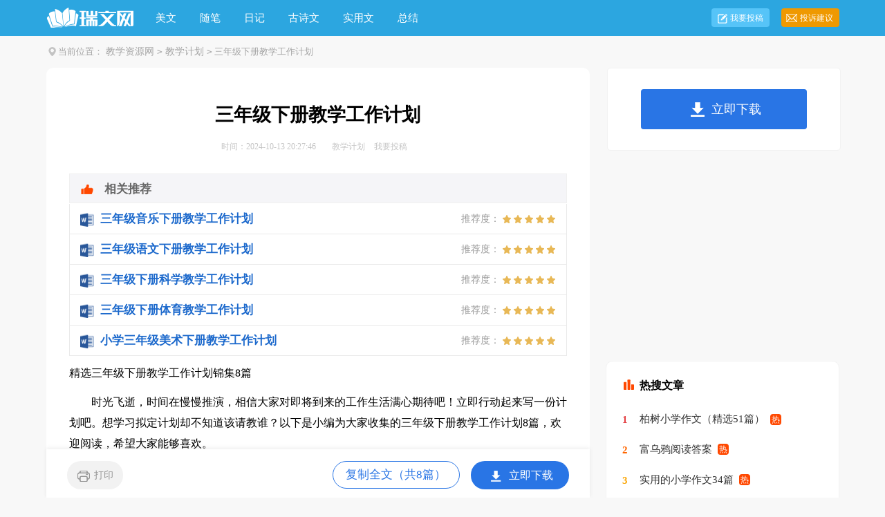

--- FILE ---
content_type: text/html
request_url: https://xiaoxue.ruiwen.com/jiaoxuejihua/304334.html
body_size: 19010
content:
<!doctype html>
<html>
<head>
    <meta charset="gb2312">
    <meta name="viewport" content="width=device-width, initial-scale=1.0, maximum-scale=1.0, user-scalable=no;" />
    <meta name="apple-mobile-web-app-capable" content="yes" />
    <meta name="format-detection" content="telephone=no">
    <title>精选三年级下册教学工作计划锦集8篇</title>
    <meta name="keywords" content="三年级下册教学工作计划">
    <meta name="description" content="时光飞逝，时间在慢慢推演，相信大家对即将到来的工作生活满心期待吧！立即行动起来写一份计划吧。想学习拟定计划却不知道该请教谁？以下是小编为大家收集的三年级下册教学工作计划8篇，欢迎阅读，希望大家能够喜欢">
    <link href="https://xiaoxue.ruiwen.com/static/css/article.css" type="text/css" rel="stylesheet">
    <!--[if lt IE 9]><link href="https://xiaoxue.ruiwen.com/static/css/article.ie.css" type="text/css" rel="stylesheet"> <![endif]-->
    <script type="text/javascript">
        var D=new Date(),RAND_STR=D.getUTCFullYear()+"_"+D.getUTCMonth()+"_"+D.getUTCDate()+"_"+(Math.floor(D.getUTCHours()/3));
        if((navigator.userAgent.match(/(phone|pad|pod|mobile|ios|android|BlackBerry|MQQBrowser|JUC|Fennec|wOSBrowser|BrowserNG|WebOS|symbian|transcoder)/i))){
            document.write('<script type="text/javascript" src="https://www.ruiwen.com/static/js/m.js?'+RAND_STR+'"><\/script>');
        } else {
            document.write('<script type="text/javascript" src="https://www.ruiwen.com/static/js/p.js?'+RAND_STR+'"><\/script>');
        }
    </script>
</head>
<body>
<script type="text/javascript">s("header");</script>
<div class="header">
    <div class="main">
        <a href="https://www.ruiwen.com/" title="瑞文网" target="_blank" class="logo"></a>
        <ul>
            <li><a href="https://www.ruiwen.com/meiwen/" title="美文">美文</a></li>
            <li><a href="https://www.ruiwen.com/meiwensuibi/" title="随笔">随笔</a></li>
            <li><a href="https://www.ruiwen.com/riji/" title="日记">日记</a></li>
            <li><a href="https://www.ruiwen.com/gushiwen/" title="古诗文">古诗文</a></li>
            <li><a href="https://www.ruiwen.com/shiyongwen/" title="实用文">实用文</a></li>
            <li><a href="https://www.ruiwen.com/zongjie/" title="总结">总结</a></li>
        </ul>
        <div class="rougao">
            <a target="_blank" href="https://www.ruiwen.com/usr/login.html" title="我要投稿">我要投稿</a>
            <a target="_blank" href="https://www.ruiwen.com/contact.html" class="jianyi" title="投诉建议">投诉建议</a>
        </div>
    </div>
</div>
<div class="main">
    <div class="sidebar"><em></em><span>当前位置：<a href='https://xiaoxue.ruiwen.com/' title='教学资源网'>教学资源网</a><code>></code><a href='https://xiaoxue.ruiwen.com/jiaoxuejihua/' title='教学计划'>教学计划</a><code>></code> 三年级下册教学工作计划</span></div>
        <div class="main-left">
            <div class="article">
                <script type="text/javascript">s("title_top");</script>
                <h1 class="title">三年级下册教学工作计划</h1>
                <div class="info">
                    <span class="time">时间：2024-10-13 20:27:46 </span>
                    <span class="sm_after_time"></span>
                    <span class="source"><a target="_blank" href="https://xiaoxue.ruiwen.com/jiaoxuejihua/" title="教学计划">教学计划</a></span>
                    <span class="source"><a target="_blank" href="https://www.ruiwen.com/usr/login.html" title="我要投稿">我要投稿</a></span>
                </div>
                <script type="text/javascript">s("content_top");</script>
                <div class="content">
                    <div class="excellent_articles_box"><ul>
                        
                        <li class="excellent_articles_row">
                            <a target="_blank" title="三年级音乐下册教学工作计划" href="https://www.ruiwen.com/word/sannianjiyinlexiacejiaoxuegongzuojihua.html">
                                <em></em>
                                <span class="excellent_title">三年级音乐下册教学工作计划</span>
                                <span class="excellent_star">推荐度：<i></i></span>
                            </a></li>
                        

                        <li class="excellent_articles_row">
                            <a target="_blank" title="三年级语文下册教学工作计划" href="https://www.ruiwen.com/word/sannianjiyuwenxiacejiaoxuegzjh.html">
                                <em></em>
                                <span class="excellent_title">三年级语文下册教学工作计划</span>
                                <span class="excellent_star">推荐度：<i></i></span>
                            </a></li>
                        

                        <li class="excellent_articles_row">
                            <a target="_blank" title="三年级下册科学教学工作计划" href="https://www.ruiwen.com/word/sannianjixiacekexuejiaoxuegzjh.html">
                                <em></em>
                                <span class="excellent_title">三年级下册科学教学工作计划</span>
                                <span class="excellent_star">推荐度：<i></i></span>
                            </a></li>
                        

                        <li class="excellent_articles_row">
                            <a target="_blank" title="三年级下册体育教学工作计划" href="https://www.ruiwen.com/word/sannianjixiacetiyujiaoxuegzjh.html">
                                <em></em>
                                <span class="excellent_title">三年级下册体育教学工作计划</span>
                                <span class="excellent_star">推荐度：<i></i></span>
                            </a></li>
                        

                        <li class="excellent_articles_row">
                            <a target="_blank" title="小学三年级美术下册教学工作计划" href="https://www.ruiwen.com/word/xiaoxuesannianjimeishuxiacejxgzjh.html">
                                <em></em>
                                <span class="excellent_title">小学三年级美术下册教学工作计划</span>
                                <span class="excellent_star">推荐度：<i></i></span>
                            </a></li>
                        

                        <li class="excellent_articles_title">相关推荐</li>
                    </ul></div>

                    <p>精选三年级下册教学工作计划锦集8篇</p><p>　　时光飞逝，时间在慢慢推演，相信大家对即将到来的工作生活满心期待吧！立即行动起来写一份计划吧。想学习拟定计划却不知道该请教谁？以下是小编为大家收集的三年级下册教学工作计划8篇，欢迎阅读，希望大家能够喜欢。</p><p style="text-align: center;"><img loading="lazy" src="https://p.9136.com/00/l/bdccd1a7019_5f431d09cd2be.jpg" alt="精选三年级下册教学工作计划锦集8篇"/></p><h2>三年级下册教学工作计划 篇1</h2>
<p>　　以培养小学生科学素养为宗旨，积极倡导让学生亲身经历以探究为主的学习活动，培养他们的好奇心和探究欲，发展他们对科学本质的理解，使他们学会探究问题的策略，为他们终身的学习和生活打好基础。</p><p>　　<strong>一、学生情况分析：</strong></p><p>　　1、整体学习状况：三年级学生整体学习科学兴趣很高，学习比较认真，但缺乏灵活性，普遍习惯于常规课堂学习模式，而不善于设法自主去获取知识并在生活中灵活运用知识。因而学生对基础知识的掌握往往只停留在了解上，理解不甚深刻，运用能力差。</p><p>　　2、已有知识、经验：从课外书中获得的科学知识比较丰富，但科学探究能力比较弱。家长和某些教师偏重于语数教学，使学生没有多少时间和机会接触大自然，更没有得到大人和老师及时、周到的指导，使学生没能很好地在观察、实验、调查等实践活动中获取知识、发展能力、培养思想情感。</p><p>　　3、儿童心理分析：在小学阶段，儿童对周围世界有着强烈的好奇心和探究欲望，他们乐于动手操作具体形象的物体，而我们的科学课程内容贴近小学生的的生活，强调用符合小学生年龄特点的方式学习科学，学生必将对科学学科表现出浓厚的兴趣。</p><p>　　<strong>二、教材分析：</strong></p><p>　　1、全册内容情况和各单元教学目标：</p><p>　　本册内容由“植物的生长变化”“动物的生命周期”“温度与水的变化”“磁铁”四个单元组成。</p><p>　　“植物的生长变化”单元，将引领学生在种植风仙花的过程中，观察绿色开花植物的生长发育历程，发现其生长变化的规律，知道绿色开花植物的生长都要经历“种子萌发”“幼苗生长”营养生长”“开花结果”这样的生命周期。同时伴随着生长过程，指导学生研究植物主要器官一根、茎、叶的功能，初步认识植物体都有维持其生存的'结构、结构与功能是紧密联系在一起的。</p><p>　　“动物的生命周期”单元，将指导学生亲历养蚕的过程，了解蚕的一生要经历出生、生长发育、繁殖、死亡的生命周期，并以蚕的生命周期为例，从常见动物的生命过程中，以及从人体特点的观察中，认识动物和人的生命周期。</p><p>　　“温度与水的变化”单元，将以水为例，引导学生探究热量和物质状态变化之间的关系。通过观察水的固、液和气三态，研究水在融化、结冰、蒸发和凝结等过程中发生的变化，帮助他们初步认识物质是不断变化的，这种变化是与外界条件密切相关的。同时，帮助学生初步建立自然界物质“循环”的概念。</p><p>　　“磁铁”单元将在学生已有知识的基础上，安排一系列的探究活动，引领学生认识磁铁具有磁性、磁铁两极磁力最强、磁铁能指南北、磁铁具有异极相吸和同极相斥等性质。并通过做一个指南针和学习用指南针确定方向等方向，了解磁铁的应用。</p><p>　　2、主要材料清单：</p><p>　　“植物的生长变化”单元</p><p>　　大豆、玉米、花生、莲花、风仙花等植物的种子，放大镜，花盆、土壤、铲子等种植工具，透明玻璃杯、卫生纸等;试管、带根的新鲜芫萎、植物油等;不同生长阶段的风仙花植株、风仙花朵，成熟的风仙花果实;图片或多媒体课件:刚出土的风仙花照片;植物叶的水平分布照片;植物叶的垂直分布照片;植物光合作用示意图;植物光合作用的相关资料及图片、几个主要生长阶段的风仙花照片等。</p><p>　　“动物的生命周期”单元</p><p>　　蚕卵，放大镜、饲养盒;不同生长阶段的蚕;蚕茧及蛹，小剪刀，手电筒;热水，小碗，竹签，丝绸制品;蚕蛾、蜻蜓、蚂蚁、蝴蝶的图片或标片;有关动物生长发育过程的图片及资料;学生从出生到现在每年的身高、体重、牙齿等生长变化的资料;婴儿、幼儿园或小学儿童、青年人、中年人、老年人身体特点的图片或影像资料。</p><p>　　“温度与水的变化”单元</p><p>　　气温计、体温计、水温计(测量范围在一20 0C-}-110 0C)、自制温度计模型(刻度范围在一20 0C-}-110 0C)，其他各种式样、不同用途的温度计;观察用冰块及盛放冰块的浅盘;保温杯、冰块、食盐、试管、烧杯、可封口小塑料袋、玻璃杯、浅碟;云、雾、雨、露、霜、雪、冰等自然现象挂图或影像资料。</p><p>　　“磁铁”单元</p><p>　　各种形状的磁铁，包括没有标注南北极的磁铁;铁的物品、一些金属物品及非金属物品;一定数量的铁钉、回形针、大头针、钢珠和大钢针;不同材质的人民币硬币((1元的钢币，5角的铜币和钢币，1角的铝币和钢币，分值的铝币);盒式指南针，做指南针的材料(可以让学生自备)。</p><p>　　<strong>三、教学重难点：</strong></p><p>　　本册教学内容仍然属于生命世界和物质世界的范畴，但是探究的重点有所不同，主要指导学生对变化的事物进行观察，观察其变化的过程并探究其变化的规律。本册教学还要结合教学内容，引导学生关注事物之间的相互关系，如生物与环境、生物的结构与功能、物质状态变化与热量、物体性质和用途的关系等。</p><p>　　在科学探究方面，本册的教学将进一步培养学生的观察能力和实验能力。如在较长的一段时间内坚持观察、记录的习惯和能力，并学习用流程图、循环图等方法记录观察结果。同时重视基本实验操作技能的培养和实证意识的培养。例如指导学生学习定量的观察，经历“观察现象一提出问题一做出假设(解释)一分析、检验假设一寻求新的证据以做出新的假设……”的科学探究过程。使其主动提出问题、思考问题、研究解决问题的意识和能力有所提升。</p><p>　　<strong>四、教学措施：</strong></p><p>　　1、提高课堂效率措施：</p><p>　　(1)根据教材及学生的实际认真备好课，准备好活动材料，做到吃透教材，设计好科学活动、问题和作业。</p><p>　　(2）在教学过程中教师自身精神饱满，面向每一位学生进行教学，努力调整每位学生积极性，把握教学过程中学生的学习心态，并适时调整。</p><p>　　(3）进一步确立学生的主体意识，对学生的回答和作业及时准确反馈，贯彻以表扬鼓励为主的原则。</p><p>　　(4）在科学知识的教学过程中，有意识的训练学生的比较、分析、综合、抽象、概括能力，培养学生的逻辑思维能力。</p><p>　　2、提优补差措施：</p><p>　　（1）鼓励学生扩大阅读量，多看一些有益的课外书籍，并提倡学生积极参加（社会）实验、小发明、小创造、小制作活动，以进一步提高能力。</p><p>　　（2）帮助后进生建立自信心，继而贯彻表扬鼓励为主的原则，培养学生对科学课学习的兴趣。</p><p>　　（3）延伸课堂内容，采取课内与课外相结合。</p><p>　　（4）加强优生与后进生的联系，促使他们互相帮助，在团结的气氛中尽快成长。 3、其它措施：</p><p>　　（1）利用学校设施优势，采用现代教育技术进行课堂教学，既激发学生的学习的兴趣，又可以促使学生在多样化的环境中灵活掌握知识。</p><p>　　（2）重视活动的总结，注重课后交流、单元总结。</p><p>　　（3）科学课堂教学要兼顾实与活。</p><p>　　<strong>五、教学计划进度表</strong></p><table style="BORDER-BOTTOM: medium none; BORDER-LEFT: medium none; MARGIN: auto 6.75pt; BORDER-COLLAPSE: collapse; BORDER-TOP: medium none; BORDER-RIGHT: medium none; mso-table-layout-alt: fixed; mso-border-alt: solid windowtext .5pt; mso-padding-alt: 0cm 5.4pt 0cm 5.4pt; mso-border-insideh: .5pt solid windowtext; mso-border-insidev: .5pt solid windowtext; mso-table-overlap: never; mso-table-lspace: 9.0pt; mso-table-rspace: 9.0pt; mso-table-anchor-vertical: paragraph; mso-table-anchor-horizontal: page; mso-table-left: 126.75pt; mso-table-top: 68.95pt" class="MsoNormalTable" border="1" cellspacing="0" cellpadding="0" align="left"><tbody><tr style="HEIGHT: 27pt; mso-yfti-irow: 0; mso-yfti-firstrow: yes" class="firstRow"><td style="BORDER-BOTTOM: windowtext 1pt solid; BORDER-LEFT: windowtext 1pt solid; PADDING-BOTTOM: 0cm; BACKGROUND-COLOR: transparent; PADDING-LEFT: 5.4pt; WIDTH: 34.05pt; PADDING-RIGHT: 5.4pt; HEIGHT: 27pt; BORDER-TOP: windowtext 1pt solid; BORDER-RIGHT: windowtext 1pt solid; PADDING-TOP: 0cm; mso-border-alt: solid windowtext .5pt" width="45"><p><strong style="mso-bidi-font-weight: normal">周次</strong>        </p><div><br/>        </div><div><br/>                 </div><div><br/>                 </div></td><td style="BORDER-BOTTOM: windowtext 1pt solid; BORDER-LEFT: #f0f0f0; PADDING-BOTTOM: 0cm; BACKGROUND-COLOR: transparent; PADDING-LEFT: 5.4pt; WIDTH: 88.1pt; PADDING-RIGHT: 5.4pt; HEIGHT: 27pt; BORDER-TOP: windowtext 1pt solid; BORDER-RIGHT: windowtext 1pt solid; PADDING-TOP: 0cm; mso-border-alt: solid windowtext .5pt; mso-border-left-alt: solid windowtext .5pt" width="117"><p><strong style="mso-bidi-font-weight: normal">时间</strong>        </p><div><br/>        </div><div><br/>                 </div><div><br/>                 </div></td><td style="BORDER-BOTTOM: windowtext 1pt solid; BORDER-LEFT: #f0f0f0; PADDING-BOTTOM: 0cm; BACKGROUND-COLOR: transparent; PADDING-LEFT: 5.4pt; WIDTH: 3cm; PADDING-RIGHT: 5.4pt; HEIGHT: 27pt; BORDER-TOP: windowtext 1pt solid; BORDER-RIGHT: windowtext 1pt solid; PADDING-TOP: 0cm; mso-border-alt: solid windowtext .5pt; mso-border-left-alt: solid windowtext .5pt" width="113"><p><strong style="mso-bidi-font-weight: normal">进度</strong>        </p><div><br/>        </div><div><br/>                 </div><div><br/>                 </div></td><td style="BORDER-BOTTOM: windowtext 1pt solid; BORDER-LEFT: #f0f0f0; PADDING-BOTTOM: 0cm; BACKGROUND-COLOR: transparent; PADDING-LEFT: 5.4pt; WIDTH: 85pt; PADDING-RIGHT: 5.4pt; HEIGHT: 27pt; BORDER-TOP: windowtext 1pt solid; BORDER-RIGHT: windowtext 1pt solid; PADDING-TOP: 0cm; mso-border-alt: solid windowtext .5pt; mso-border-left-alt: solid windowtext .5pt" width="113"><p><strong style="mso-bidi-font-weight: normal">备注</strong>        </p><div><br/>        </div><div><br/>                 </div><div><br/>                 </div></td></tr><tr style="HEIGHT: 27pt; mso-yfti-irow: 1"><td style="BORDER-BOTTOM: windowtext 1pt solid; BORDER-LEFT: windowtext 1pt solid; PADDING-BOTTOM: 0cm; BACKGROUND-COLOR: transparent; PADDING-LEFT: 5.4pt; WIDTH: 34.05pt; PADDING-RIGHT: 5.4pt; HEIGHT: 27pt; BORDER-TOP: #f0f0f0; BORDER-RIGHT: windowtext 1pt solid; PADDING-TOP: 0cm; mso-border-alt: solid windowtext .5pt; mso-border-top-alt: solid windowtext .5pt" width="45"><p><strong style="mso-bidi-font-weight: normal">1</strong>        </p><div><br/>        </div><div><br/>                 </div><div><br/>                 </div></td><td style="BORDER-BOTTOM: windowtext 1pt solid; BORDER-LEFT: #f0f0f0; PADDING-BOTTOM: 0cm; BACKGROUND-COLOR: transparent; PADDING-LEFT: 5.4pt; WIDTH: 88.1pt; PADDING-RIGHT: 5.4pt; HEIGHT: 27pt; BORDER-TOP: #f0f0f0; BORDER-RIGHT: windowtext 1pt solid; PADDING-TOP: 0cm; mso-border-alt: solid windowtext .5pt; mso-border-left-alt: solid windowtext .5pt; mso-border-top-alt: solid windowtext .5pt" width="117"><p><strong style="mso-bidi-font-weight: normal">2.17</strong><strong style="mso-bidi-font-weight: normal">—</strong><strong style="mso-bidi-font-weight: normal">2.23</strong>        </p><div><br/>        </div><div><br/>                 </div><div><br/>                 </div></td><td style="BORDER-BOTTOM: windowtext 1pt solid; BORDER-LEFT: #f0f0f0; PADDING-BOTTOM: 0cm; BACKGROUND-COLOR: transparent; PADDING-LEFT: 5.4pt; WIDTH: 3cm; PADDING-RIGHT: 5.4pt; HEIGHT: 27pt; BORDER-TOP: #f0f0f0; BORDER-RIGHT: windowtext 1pt solid; PADDING-TOP: 0cm; mso-border-alt: solid windowtext .5pt; mso-border-left-alt: solid windowtext .5pt; mso-border-top-alt: solid windowtext .5pt" width="113"><p><strong style="mso-bidi-font-weight: normal">第</strong><strong style="mso-bidi-font-weight: normal">1</strong><strong style="mso-bidi-font-weight: normal">课</strong>        </p><div><br/>        </div><div><br/>                 </div><div><br/>                 </div></td><td style="BORDER-BOTTOM: windowtext 1pt solid; BORDER-LEFT: #f0f0f0; PADDING-BOTTOM: 0cm; BACKGROUND-COLOR: transparent; PADDING-LEFT: 5.4pt; WIDTH: 85pt; PADDING-RIGHT: 5.4pt; HEIGHT: 27pt; BORDER-TOP: #f0f0f0; BORDER-RIGHT: windowtext 1pt solid; PADDING-TOP: 0cm; mso-border-alt: solid windowtext .5pt; mso-border-left-alt: solid windowtext .5pt; mso-border-top-alt: solid windowtext .5pt" width="113"><div><br/>                 </div></td></tr><tr style="HEIGHT: 25pt; mso-yfti-irow: 2"><td style="BORDER-BOTTOM: windowtext 1pt solid; BORDER-LEFT: windowtext 1pt solid; PADDING-BOTTOM: 0cm; BACKGROUND-COLOR: transparent; PADDING-LEFT: 5.4pt; WIDTH: 34.05pt; PADDING-RIGHT: 5.4pt; HEIGHT: 25pt; BORDER-TOP: #f0f0f0; BORDER-RIGHT: windowtext 1pt solid; PADDING-TOP: 0cm; mso-border-alt: solid windowtext .5pt; mso-border-top-alt: solid windowtext .5pt" width="45"><p><strong style="mso-bidi-font-weight: normal">2</strong>        </p><div><br/>        </div><div><br/>                 </div><div><br/>                 </div></td><td style="BORDER-BOTTOM: windowtext 1pt solid; BORDER-LEFT: #f0f0f0; PADDING-BOTTOM: 0cm; BACKGROUND-COLOR: transparent; PADDING-LEFT: 5.4pt; WIDTH: 88.1pt; PADDING-RIGHT: 5.4pt; HEIGHT: 25pt; BORDER-TOP: #f0f0f0; BORDER-RIGHT: windowtext 1pt solid; PADDING-TOP: 0cm; mso-border-alt: solid windowtext .5pt; mso-border-left-alt: solid windowtext .5pt; mso-border-top-alt: solid windowtext .5pt" width="117"><p><strong style="mso-bidi-font-weight: normal">2.24</strong><strong style="mso-bidi-font-weight: normal">—</strong><strong style="mso-bidi-font-weight: normal">3.02</strong>        </p><div><br/>        </div><div><br/>                 </div><div><br/>                 </div></td><td style="BORDER-BOTTOM: windowtext 1pt solid; BORDER-LEFT: #f0f0f0; PADDING-BOTTOM: 0cm; BACKGROUND-COLOR: transparent; PADDING-LEFT: 5.4pt; WIDTH: 3cm; PADDING-RIGHT: 5.4pt; HEIGHT: 25pt; BORDER-TOP: #f0f0f0; BORDER-RIGHT: windowtext 1pt solid; PADDING-TOP: 0cm; mso-border-alt: solid windowtext .5pt; mso-border-left-alt: solid windowtext .5pt; mso-border-top-alt: solid windowtext .5pt" width="113"><p><strong style="mso-bidi-font-weight: normal">第</strong><strong style="mso-bidi-font-weight: normal">2—3</strong><strong style="mso-bidi-font-weight: normal">课</strong>        </p><div><br/>        </div><div><br/>                 </div><div><br/>                 </div></td><td style="BORDER-BOTTOM: windowtext 1pt solid; BORDER-LEFT: #f0f0f0; PADDING-BOTTOM: 0cm; BACKGROUND-COLOR: transparent; PADDING-LEFT: 5.4pt; WIDTH: 85pt; PADDING-RIGHT: 5.4pt; HEIGHT: 25pt; BORDER-TOP: #f0f0f0; BORDER-RIGHT: windowtext 1pt solid; PADDING-TOP: 0cm; mso-border-alt: solid windowtext .5pt; mso-border-left-alt: solid windowtext .5pt; mso-border-top-alt: solid windowtext .5pt" width="113"><div><br/>                 </div></td></tr><tr style="HEIGHT: 24.4pt; mso-yfti-irow: 3"><td style="BORDER-BOTTOM: windowtext 1pt solid; BORDER-LEFT: windowtext 1pt solid; PADDING-BOTTOM: 0cm; BACKGROUND-COLOR: transparent; PADDING-LEFT: 5.4pt; WIDTH: 34.05pt; PADDING-RIGHT: 5.4pt; HEIGHT: 24.4pt; BORDER-TOP: #f0f0f0; BORDER-RIGHT: windowtext 1pt solid; PADDING-TOP: 0cm; mso-border-alt: solid windowtext .5pt; mso-border-top-alt: solid windowtext .5pt" width="45"><p><strong style="mso-bidi-font-weight: normal">3</strong>        </p><div><br/>        </div><div><br/>                 </div><div><br/>                 </div></td><td style="BORDER-BOTTOM: windowtext 1pt solid; BORDER-LEFT: #f0f0f0; PADDING-BOTTOM: 0cm; BACKGROUND-COLOR: transparent; PADDING-LEFT: 5.4pt; WIDTH: 88.1pt; PADDING-RIGHT: 5.4pt; HEIGHT: 24.4pt; BORDER-TOP: #f0f0f0; BORDER-RIGHT: windowtext 1pt solid; PADDING-TOP: 0cm; mso-border-alt: solid windowtext .5pt; mso-border-left-alt: solid windowtext .5pt; mso-border-top-alt: solid windowtext .5pt" width="117"><p><strong style="mso-bidi-font-weight: normal">3.03</strong><strong style="mso-bidi-font-weight: normal">—</strong><strong style="mso-bidi-font-weight: normal">3.09</strong>        </p><div><br/>        </div><div><br/>                 </div><div><br/>                 </div></td><td style="BORDER-BOTTOM: windowtext 1pt solid; BORDER-LEFT: #f0f0f0; PADDING-BOTTOM: 0cm; BACKGROUND-COLOR: transparent; PADDING-LEFT: 5.4pt; WIDTH: 3cm; PADDING-RIGHT: 5.4pt; HEIGHT: 24.4pt; BORDER-TOP: #f0f0f0; BORDER-RIGHT: windowtext 1pt solid; PADDING-TOP: 0cm; mso-border-alt: solid windowtext .5pt; mso-border-left-alt: solid windowtext .5pt; mso-border-top-alt: solid windowtext .5pt" width="113"><p><strong style="mso-bidi-font-weight: normal">第</strong><strong style="mso-bidi-font-weight: normal">4-—5</strong><strong style="mso-bidi-font-weight: normal">课</strong>        </p><div><br/>        </div><div><br/>                 </div><div><br/>                 </div></td><td style="BORDER-BOTTOM: windowtext 1pt solid; BORDER-LEFT: #f0f0f0; PADDING-BOTTOM: 0cm; BACKGROUND-COLOR: transparent; PADDING-LEFT: 5.4pt; WIDTH: 85pt; PADDING-RIGHT: 5.4pt; HEIGHT: 24.4pt; BORDER-TOP: #f0f0f0; BORDER-RIGHT: windowtext 1pt solid; PADDING-TOP: 0cm; mso-border-alt: solid windowtext .5pt; mso-border-left-alt: solid windowtext .5pt; mso-border-top-alt: solid windowtext .5pt" width="113"><div><br/>                 </div></td></tr><tr style="HEIGHT: 20.1pt; mso-yfti-irow: 4"><td style="BORDER-BOTTOM: windowtext 1pt solid; BORDER-LEFT: windowtext 1pt solid; PADDING-BOTTOM: 0cm; BACKGROUND-COLOR: transparent; PADDING-LEFT: 5.4pt; WIDTH: 34.05pt; PADDING-RIGHT: 5.4pt; HEIGHT: 20.1pt; BORDER-TOP: #f0f0f0; BORDER-RIGHT: windowtext 1pt solid; PADDING-TOP: 0cm; mso-border-alt: solid windowtext .5pt; mso-border-top-alt: solid windowtext .5pt" width="45"><p><strong style="mso-bidi-font-weight: normal">4</strong>        </p><div><br/>        </div><div><br/>                 </div><div><br/>                 </div></td><td style="BORDER-BOTTOM: windowtext 1pt solid; BORDER-LEFT: #f0f0f0; PADDING-BOTTOM: 0cm; BACKGROUND-COLOR: transparent; PADDING-LEFT: 5.4pt; WIDTH: 88.1pt; PADDING-RIGHT: 5.4pt; HEIGHT: 20.1pt; BORDER-TOP: #f0f0f0; BORDER-RIGHT: windowtext 1pt solid; PADDING-TOP: 0cm; mso-border-alt: solid windowtext .5pt; mso-border-left-alt: solid windowtext .5pt; mso-border-top-alt: solid windowtext .5pt" width="117"><p><strong style="mso-bidi-font-weight: normal">3.10</strong><strong style="mso-bidi-font-weight: normal">—</strong><strong style="mso-bidi-font-weight: normal">3.16</strong>        </p><div><br/>        </div><div><br/>                 </div><div><br/>                 </div></td><td style="BORDER-BOTTOM: windowtext 1pt solid; BORDER-LEFT: #f0f0f0; PADDING-BOTTOM: 0cm; BACKGROUND-COLOR: transparent; PADDING-LEFT: 5.4pt; WIDTH: 3cm; PADDING-RIGHT: 5.4pt; HEIGHT: 20.1pt; BORDER-TOP: #f0f0f0; BORDER-RIGHT: windowtext 1pt solid; PADDING-TOP: 0cm; mso-border-alt: solid windowtext .5pt; mso-border-left-alt: solid windowtext .5pt; mso-border-top-alt: solid windowtext .5pt" width="113"><p><strong style="mso-bidi-font-weight: normal">第</strong><strong style="mso-bidi-font-weight: normal">6—7</strong><strong style="mso-bidi-font-weight: normal">课</strong>        </p><div><br/>        </div><div><br/>                 </div><div><br/>                 </div></td><td style="BORDER-BOTTOM: windowtext 1pt solid; BORDER-LEFT: #f0f0f0; PADDING-BOTTOM: 0cm; BACKGROUND-COLOR: transparent; PADDING-LEFT: 5.4pt; WIDTH: 85pt; PADDING-RIGHT: 5.4pt; HEIGHT: 20.1pt; BORDER-TOP: #f0f0f0; BORDER-RIGHT: windowtext 1pt solid; PADDING-TOP: 0cm; mso-border-alt: solid windowtext .5pt; mso-border-left-alt: solid windowtext .5pt; mso-border-top-alt: solid windowtext .5pt" width="113"><div><br/>                 </div></td></tr><tr style="HEIGHT: 24.5pt; mso-yfti-irow: 5"><td style="BORDER-BOTTOM: windowtext 1pt solid; BORDER-LEFT: windowtext 1pt solid; PADDING-BOTTOM: 0cm; BACKGROUND-COLOR: transparent; PADDING-LEFT: 5.4pt; WIDTH: 34.05pt; PADDING-RIGHT: 5.4pt; HEIGHT: 24.5pt; BORDER-TOP: #f0f0f0; BORDER-RIGHT: windowtext 1pt solid; PADDING-TOP: 0cm; mso-border-alt: solid windowtext .5pt; mso-border-top-alt: solid windowtext .5pt" width="45"><p><strong style="mso-bidi-font-weight: normal">5</strong>        </p><div><br/>        </div><div><br/>                 </div><div><br/>                 </div></td><td style="BORDER-BOTTOM: windowtext 1pt solid; BORDER-LEFT: #f0f0f0; PADDING-BOTTOM: 0cm; BACKGROUND-COLOR: transparent; PADDING-LEFT: 5.4pt; WIDTH: 88.1pt; PADDING-RIGHT: 5.4pt; HEIGHT: 24.5pt; BORDER-TOP: #f0f0f0; BORDER-RIGHT: windowtext 1pt solid; PADDING-TOP: 0cm; mso-border-alt: solid windowtext .5pt; mso-border-left-alt: solid windowtext .5pt; mso-border-top-alt: solid windowtext .5pt" width="117"><p><strong style="mso-bidi-font-weight: normal">3.17</strong><strong style="mso-bidi-font-weight: normal">—</strong><strong style="mso-bidi-font-weight: normal">3.23</strong>        </p><div><br/>        </div><div><br/>                 </div><div><br/>                 </div></td><td style="BORDER-BOTTOM: windowtext 1pt solid; BORDER-LEFT: #f0f0f0; PADDING-BOTTOM: 0cm; BACKGROUND-COLOR: transparent; PADDING-LEFT: 5.4pt; WIDTH: 3cm; PADDING-RIGHT: 5.4pt; HEIGHT: 24.5pt; BORDER-TOP: #f0f0f0; BORDER-RIGHT: windowtext 1pt solid; PADDING-TOP: 0cm; mso-border-alt: solid windowtext .5pt; mso-border-left-alt: solid windowtext .5pt; mso-border-top-alt: solid windowtext .5pt" width="113"><p><strong style="mso-bidi-font-weight: normal">第</strong><strong style="mso-bidi-font-weight: normal">8-—9</strong><strong style="mso-bidi-font-weight: normal">课</strong>        </p><div><br/>        </div><div><br/>                 </div><div><br/>                 </div></td><td style="BORDER-BOTTOM: windowtext 1pt solid; BORDER-LEFT: #f0f0f0; PADDING-BOTTOM: 0cm; BACKGROUND-COLOR: transparent; PADDING-LEFT: 5.4pt; WIDTH: 85pt; PADDING-RIGHT: 5.4pt; HEIGHT: 24.5pt; BORDER-TOP: #f0f0f0; BORDER-RIGHT: windowtext 1pt solid; PADDING-TOP: 0cm; mso-border-alt: solid windowtext .5pt; mso-border-left-alt: solid windowtext .5pt; mso-border-top-alt: solid windowtext .5pt" width="113"><div><br/>                 </div></td></tr><tr style="HEIGHT: 25.3pt; mso-yfti-irow: 6"><td style="BORDER-BOTTOM: windowtext 1pt solid; BORDER-LEFT: windowtext 1pt solid; PADDING-BOTTOM: 0cm; BACKGROUND-COLOR: transparent; PADDING-LEFT: 5.4pt; WIDTH: 34.05pt; PADDING-RIGHT: 5.4pt; HEIGHT: 25.3pt; BORDER-TOP: #f0f0f0; BORDER-RIGHT: windowtext 1pt solid; PADDING-TOP: 0cm; mso-border-alt: solid windowtext .5pt; mso-border-top-alt: solid windowtext .5pt" width="45"><p><strong style="mso-bidi-font-weight: normal">6</strong>        </p><div><br/>        </div><div><br/>                 </div><div><br/>                 </div></td><td style="BORDER-BOTTOM: windowtext 1pt solid; BORDER-LEFT: #f0f0f0; PADDING-BOTTOM: 0cm; BACKGROUND-COLOR: transparent; PADDING-LEFT: 5.4pt; WIDTH: 88.1pt; PADDING-RIGHT: 5.4pt; HEIGHT: 25.3pt; BORDER-TOP: #f0f0f0; BORDER-RIGHT: windowtext 1pt solid; PADDING-TOP: 0cm; mso-border-alt: solid windowtext .5pt; mso-border-left-alt: solid windowtext .5pt; mso-border-top-alt: solid windowtext .5pt" width="117"><p><strong style="mso-bidi-font-weight: normal">3.24</strong><strong style="mso-bidi-font-weight: normal">—</strong><strong style="mso-bidi-font-weight: normal">3.30</strong>        </p><div><br/>        </div><div><br/>                 </div><div><br/>                 </div></td><td style="BORDER-BOTTOM: windowtext 1pt solid; BORDER-LEFT: #f0f0f0; PADDING-BOTTOM: 0cm; BACKGROUND-COLOR: transparent; PADDING-LEFT: 5.4pt; WIDTH: 3cm; PADDING-RIGHT: 5.4pt; HEIGHT: 25.3pt; BORDER-TOP: #f0f0f0; BORDER-RIGHT: windowtext 1pt solid; PADDING-TOP: 0cm; mso-border-alt: solid windowtext .5pt; mso-border-left-alt: solid windowtext .5pt; mso-border-top-alt: solid windowtext .5pt" width="113"><p><strong style="mso-bidi-font-weight: normal">第</strong><strong style="mso-bidi-font-weight: normal">10—11</strong><strong style="mso-bidi-font-weight: normal">课</strong>        </p><div><br/>        </div><div><br/>                 </div><div><br/>                 </div></td><td style="BORDER-BOTTOM: windowtext 1pt solid; BORDER-LEFT: #f0f0f0; PADDING-BOTTOM: 0cm; BACKGROUND-COLOR: transparent; PADDING-LEFT: 5.4pt; WIDTH: 85pt; PADDING-RIGHT: 5.4pt; HEIGHT: 25.3pt; BORDER-TOP: #f0f0f0; BORDER-RIGHT: windowtext 1pt solid; PADDING-TOP: 0cm; mso-border-alt: solid windowtext .5pt; mso-border-left-alt: solid windowtext .5pt; mso-border-top-alt: solid windowtext .5pt" width="113"><div><br/>                 </div></td></tr><tr style="HEIGHT: 25.15pt; mso-yfti-irow: 7"><td style="BORDER-BOTTOM: windowtext 1pt solid; BORDER-LEFT: windowtext 1pt solid; PADDING-BOTTOM: 0cm; BACKGROUND-COLOR: transparent; PADDING-LEFT: 5.4pt; WIDTH: 34.05pt; PADDING-RIGHT: 5.4pt; HEIGHT: 25.15pt; BORDER-TOP: #f0f0f0; BORDER-RIGHT: windowtext 1pt solid; PADDING-TOP: 0cm; mso-border-alt: solid windowtext .5pt; mso-border-top-alt: solid windowtext .5pt" width="45"><p><strong style="mso-bidi-font-weight: normal">7</strong>        </p><div><br/>        </div><div><br/>                 </div><div><br/>                 </div></td><td style="BORDER-BOTTOM: windowtext 1pt solid; BORDER-LEFT: #f0f0f0; PADDING-BOTTOM: 0cm; BACKGROUND-COLOR: transparent; PADDING-LEFT: 5.4pt; WIDTH: 88.1pt; PADDING-RIGHT: 5.4pt; HEIGHT: 25.15pt; BORDER-TOP: #f0f0f0; BORDER-RIGHT: windowtext 1pt solid; PADDING-TOP: 0cm; mso-border-alt: solid windowtext .5pt; mso-border-left-alt: solid windowtext .5pt; mso-border-top-alt: solid windowtext .5pt" width="117"><p><strong style="mso-bidi-font-weight: normal">3.31</strong><strong style="mso-bidi-font-weight: normal">—</strong><strong style="mso-bidi-font-weight: normal">4.06</strong>        </p><div><br/>        </div><div><br/>                 </div><div><br/>                 </div></td><td style="BORDER-BOTTOM: windowtext 1pt solid; BORDER-LEFT: #f0f0f0; PADDING-BOTTOM: 0cm; BACKGROUND-COLOR: transparent; PADDING-LEFT: 5.4pt; WIDTH: 3cm; PADDING-RIGHT: 5.4pt; HEIGHT: 25.15pt; BORDER-TOP: #f0f0f0; BORDER-RIGHT: windowtext 1pt solid; PADDING-TOP: 0cm; mso-border-alt: solid windowtext .5pt; mso-border-left-alt: solid windowtext .5pt; mso-border-top-alt: solid windowtext .5pt" width="113"><p><strong style="mso-bidi-font-weight: normal">第</strong><strong style="mso-bidi-font-weight: normal">12—13</strong><strong style="mso-bidi-font-weight: normal">课</strong>        </p><div><br/>        </div><div><br/>                 </div><div><br/>                 </div></td><td style="BORDER-BOTTOM: windowtext 1pt solid; BORDER-LEFT: #f0f0f0; PADDING-BOTTOM: 0cm; BACKGROUND-COLOR: transparent; PADDING-LEFT: 5.4pt; WIDTH: 85pt; PADDING-RIGHT: 5.4pt; HEIGHT: 25.15pt; BORDER-TOP: #f0f0f0; BORDER-RIGHT: windowtext 1pt solid; PADDING-TOP: 0cm; mso-border-alt: solid windowtext .5pt; mso-border-left-alt: solid windowtext .5pt; mso-border-top-alt: solid windowtext .5pt" width="113"><p><strong style="mso-bidi-font-weight: normal">（清明节）</strong>        </p><div><br/>        </div><div><br/>                 </div><div><br/>                 </div></td></tr><tr style="HEIGHT: 24.1pt; mso-yfti-irow: 8"><td style="BORDER-BOTTOM: windowtext 1pt solid; BORDER-LEFT: windowtext 1pt solid; PADDING-BOTTOM: 0cm; BACKGROUND-COLOR: transparent; PADDING-LEFT: 5.4pt; WIDTH: 34.05pt; PADDING-RIGHT: 5.4pt; HEIGHT: 24.1pt; BORDER-TOP: #f0f0f0; BORDER-RIGHT: windowtext 1pt solid; PADDING-TOP: 0cm; mso-border-alt: solid windowtext .5pt; mso-border-top-alt: solid windowtext .5pt" width="45"><p><strong style="mso-bidi-font-weight: normal">8</strong>        </p><div><br/>        </div><div><br/>                 </div><div><br/>                 </div></td><td style="BORDER-BOTTOM: windowtext 1pt solid; BORDER-LEFT: #f0f0f0; PADDING-BOTTOM: 0cm; BACKGROUND-COLOR: transparent; PADDING-LEFT: 5.4pt; WIDTH: 88.1pt; PADDING-RIGHT: 5.4pt; HEIGHT: 24.1pt; BORDER-TOP: #f0f0f0; BORDER-RIGHT: windowtext 1pt solid; PADDING-TOP: 0cm; mso-border-alt: solid windowtext .5pt; mso-border-left-alt: solid windowtext .5pt; mso-border-top-alt: solid windowtext .5pt" width="117"><p><strong style="mso-bidi-font-weight: normal">4.07</strong><strong style="mso-bidi-font-weight: normal">—</strong><strong style="mso-bidi-font-weight: normal">4.13</strong>        </p><div><br/>        </div><div><br/>                 </div><div><br/>                 </div></td><td style="BORDER-BOTTOM: windowtext 1pt solid; BORDER-LEFT: #f0f0f0; PADDING-BOTTOM: 0cm; BACKGROUND-COLOR: transparent; PADDING-LEFT: 5.4pt; WIDTH: 3cm; PADDING-RIGHT: 5.4pt; HEIGHT: 24.1pt; BORDER-TOP: #f0f0f0; BORDER-RIGHT: windowtext 1pt solid; PADDING-TOP: 0cm; mso-border-alt: solid windowtext .5pt; mso-border-left-alt: solid windowtext .5pt; mso-border-top-alt: solid windowtext .5pt" width="113"><p><strong style="mso-bidi-font-weight: normal">第</strong><strong style="mso-bidi-font-weight: normal">14</strong><strong style="mso-bidi-font-weight: normal">课</strong>        </p><div><br/>        </div><div><br/>                 </div><div><br/>                 </div></td><td style="BORDER-BOTTOM: windowtext 1pt solid; BORDER-LEFT: #f0f0f0; PADDING-BOTTOM: 0cm; BACKGROUND-COLOR: transparent; PADDING-LEFT: 5.4pt; WIDTH: 85pt; PADDING-RIGHT: 5.4pt; HEIGHT: 24.1pt; BORDER-TOP: #f0f0f0; BORDER-RIGHT: windowtext 1pt solid; PADDING-TOP: 0cm; mso-border-alt: solid windowtext .5pt; mso-border-left-alt: solid windowtext .5pt; mso-border-top-alt: solid windowtext .5pt" width="113"><div><br/>                 </div></td></tr><tr style="HEIGHT: 25.75pt; mso-yfti-irow: 9"><td style="BORDER-BOTTOM: windowtext 1pt solid; BORDER-LEFT: windowtext 1pt solid; PADDING-BOTTOM: 0cm; BACKGROUND-COLOR: transparent; PADDING-LEFT: 5.4pt; WIDTH: 34.05pt; PADDING-RIGHT: 5.4pt; HEIGHT: 25.75pt; BORDER-TOP: #f0f0f0; BORDER-RIGHT: windowtext 1pt solid; PADDING-TOP: 0cm; mso-border-alt: solid windowtext .5pt; mso-border-top-alt: solid windowtext .5pt" width="45"><p><strong style="mso-bidi-font-weight: normal">9</strong>        </p><div><br/>        </div><div><br/>                 </div><div><br/>                 </div></td><td style="BORDER-BOTTOM: windowtext 1pt solid; BORDER-LEFT: #f0f0f0; PADDING-BOTTOM: 0cm; BACKGROUND-COLOR: transparent; PADDING-LEFT: 5.4pt; WIDTH: 88.1pt; PADDING-RIGHT: 5.4pt; HEIGHT: 25.75pt; BORDER-TOP: #f0f0f0; BORDER-RIGHT: windowtext 1pt solid; PADDING-TOP: 0cm; mso-border-alt: solid windowtext .5pt; mso-border-left-alt: solid windowtext .5pt; mso-border-top-alt: solid windowtext .5pt" width="117"><p><strong style="mso-bidi-font-weight: normal">4.14</strong><strong style="mso-bidi-font-weight: normal">—</strong><strong style="mso-bidi-font-weight: normal">4.20</strong>        </p><div><br/>        </div><div><br/>                 </div><div><br/>                 </div></td><td style="BORDER-BOTTOM: #f0f0f0; BORDER-LEFT: #f0f0f0; PADDING-BOTTOM: 0cm; BACKGROUND-COLOR: transparent; PADDING-LEFT: 5.4pt; WIDTH: 3cm; PADDING-RIGHT: 5.4pt; HEIGHT: 25.75pt; BORDER-TOP: #f0f0f0; BORDER-RIGHT: windowtext 1pt solid; PADDING-TOP: 0cm; mso-border-left-alt: solid windowtext .5pt; mso-border-top-alt: solid windowtext .5pt; mso-border-right-alt: solid windowtext .5pt" width="113"><p><strong style="mso-bidi-font-weight: normal">阶段考查</strong>        </p><div><br/>        </div><div><br/>                 </div><div><br/>                 </div></td><td style="BORDER-BOTTOM: #f0f0f0; BORDER-LEFT: #f0f0f0; PADDING-BOTTOM: 0cm; BACKGROUND-COLOR: transparent; PADDING-LEFT: 5.4pt; WIDTH: 85pt; PADDING-RIGHT: 5.4pt; HEIGHT: 25.75pt; BORDER-TOP: #f0f0f0; BORDER-RIGHT: windowtext 1pt solid; PADDING-TOP: 0cm; mso-border-left-alt: solid windowtext .5pt; mso-border-top-alt: solid windowtext .5pt; mso-border-right-alt: solid windowtext .5pt" width="113"><div><br/>                 </div></td></tr><tr style="HEIGHT: 24.3pt; mso-yfti-irow: 10"><td style="BORDER-BOTTOM: windowtext 1pt solid; BORDER-LEFT: windowtext 1pt solid; PADDING-BOTTOM: 0cm; BACKGROUND-COLOR: transparent; PADDING-LEFT: 5.4pt; WIDTH: 34.05pt; PADDING-RIGHT: 5.4pt; HEIGHT: 24.3pt; BORDER-TOP: #f0f0f0; BORDER-RIGHT: windowtext 1pt solid; PADDING-TOP: 0cm; mso-border-alt: solid windowtext .5pt; mso-border-top-alt: solid windowtext .5pt" width="45"><p><strong style="mso-bidi-font-weight: normal">10</strong>        </p><div><br/>        </div><div><br/>                 </div><div><br/>                 </div></td><td style="BORDER-BOTTOM: windowtext 1pt solid; BORDER-LEFT: #f0f0f0; PADDING-BOTTOM: 0cm; BACKGROUND-COLOR: transparent; PADDING-LEFT: 5.4pt; WIDTH: 88.1pt; PADDING-RIGHT: 5.4pt; HEIGHT: 24.3pt; BORDER-TOP: #f0f0f0; BORDER-RIGHT: windowtext 1pt solid; PADDING-TOP: 0cm; mso-border-alt: solid windowtext .5pt; mso-border-left-alt: solid windowtext .5pt; mso-border-top-alt: solid windowtext .5pt" width="117"><p><strong style="mso-bidi-font-weight: normal">4.21</strong><strong style="mso-bidi-font-weight: normal">—</strong><strong style="mso-bidi-font-weight: normal">4.27</strong>        </p><div><br/>        </div><div><br/>                 </div><div><br/>                 </div></td><td style="BORDER-BOTTOM: windowtext 1pt solid; BORDER-LEFT: #f0f0f0; PADDING-BOTTOM: 0cm; BACKGROUND-COLOR: transparent; PADDING-LEFT: 5.4pt; WIDTH: 3cm; PADDING-RIGHT: 5.4pt; HEIGHT: 24.3pt; BORDER-TOP: windowtext 1pt solid; BORDER-RIGHT: windowtext 1pt solid; PADDING-TOP: 0cm; mso-border-alt: solid windowtext .5pt; mso-border-left-alt: solid windowtext .5pt" width="113"><p><strong style="mso-bidi-font-weight: normal">第</strong><strong style="mso-bidi-font-weight: normal">15—16</strong><strong style="mso-bidi-font-weight: normal">课</strong>        </p><div><br/>        </div><div><br/>                 </div><div><br/>                 </div></td><td style="BORDER-BOTTOM: windowtext 1pt solid; BORDER-LEFT: #f0f0f0; PADDING-BOTTOM: 0cm; BACKGROUND-COLOR: transparent; PADDING-LEFT: 5.4pt; WIDTH: 85pt; PADDING-RIGHT: 5.4pt; HEIGHT: 24.3pt; BORDER-TOP: windowtext 1pt solid; BORDER-RIGHT: windowtext 1pt solid; PADDING-TOP: 0cm; mso-border-alt: solid windowtext .5pt; mso-border-left-alt: solid windowtext .5pt" width="113"><div><br/>                 </div></td></tr><tr style="HEIGHT: 24.6pt; mso-yfti-irow: 11"><td style="BORDER-BOTTOM: windowtext 1pt solid; BORDER-LEFT: windowtext 1pt solid; PADDING-BOTTOM: 0cm; BACKGROUND-COLOR: transparent; PADDING-LEFT: 5.4pt; WIDTH: 34.05pt; PADDING-RIGHT: 5.4pt; HEIGHT: 24.6pt; BORDER-TOP: #f0f0f0; BORDER-RIGHT: windowtext 1pt solid; PADDING-TOP: 0cm; mso-border-alt: solid windowtext .5pt; mso-border-top-alt: solid windowtext .5pt" width="45"><p><strong style="mso-bidi-font-weight: normal">11</strong>        </p><div><br/>        </div><div><br/>                 </div><div><br/>                 </div></td><td style="BORDER-BOTTOM: windowtext 1pt solid; BORDER-LEFT: #f0f0f0; PADDING-BOTTOM: 0cm; BACKGROUND-COLOR: transparent; PADDING-LEFT: 5.4pt; WIDTH: 88.1pt; PADDING-RIGHT: 5.4pt; HEIGHT: 24.6pt; BORDER-TOP: #f0f0f0; BORDER-RIGHT: windowtext 1pt solid; PADDING-TOP: 0cm; mso-border-alt: solid windowtext .5pt; mso-border-left-alt: solid windowtext .5pt; mso-border-top-alt: solid windowtext .5pt" width="117"><p><strong style="mso-bidi-font-weight: normal">4.28</strong><strong style="mso-bidi-font-weight: normal">—</strong><strong style="mso-bidi-font-weight: normal">5.04</strong>        </p><div><br/>        </div><div><br/>                 </div><div><br/>                 </div></td><td style="BORDER-BOTTOM: #f0f0f0; BORDER-LEFT: #f0f0f0; PADDING-BOTTOM: 0cm; BACKGROUND-COLOR: transparent; PADDING-LEFT: 5.4pt; WIDTH: 3cm; PADDING-RIGHT: 5.4pt; HEIGHT: 24.6pt; BORDER-TOP: #f0f0f0; BORDER-RIGHT: windowtext 1pt solid; PADDING-TOP: 0cm; mso-border-left-alt: solid windowtext .5pt; mso-border-right-alt: solid windowtext .5pt" width="113"><p><strong style="mso-bidi-font-weight: normal">第</strong><strong style="mso-bidi-font-weight: normal">17—18</strong><strong style="mso-bidi-font-weight: normal">课</strong>        </p><div><br/>        </div><div><br/>                 </div><div><br/>                 </div></td><td style="BORDER-BOTTOM: #f0f0f0; BORDER-LEFT: #f0f0f0; PADDING-BOTTOM: 0cm; BACKGROUND-COLOR: transparent; PADDING-LEFT: 5.4pt; WIDTH: 85pt; PADDING-RIGHT: 5.4pt; HEIGHT: 24.6pt; BORDER-TOP: #f0f0f0; BORDER-RIGHT: windowtext 1pt solid; PADDING-TOP: 0cm; mso-border-left-alt: solid windowtext .5pt; mso-border-right-alt: solid windowtext .5pt" width="113"><p><strong style="mso-bidi-font-weight: normal">（五·一）</strong>        </p><div><br/>        </div><div><br/>                 </div><div><br/>                 </div></td></tr><tr style="HEIGHT: 25.4pt; mso-yfti-irow: 12"><td style="BORDER-BOTTOM: windowtext 1pt solid; BORDER-LEFT: windowtext 1pt solid; PADDING-BOTTOM: 0cm; BACKGROUND-COLOR: transparent; PADDING-LEFT: 5.4pt; WIDTH: 34.05pt; PADDING-RIGHT: 5.4pt; HEIGHT: 25.4pt; BORDER-TOP: #f0f0f0; BORDER-RIGHT: windowtext 1pt solid; PADDING-TOP: 0cm; mso-border-alt: solid windowtext .5pt; mso-border-top-alt: solid windowtext .5pt" width="45"><p><strong style="mso-bidi-font-weight: normal">12</strong>        </p><div><br/>        </div><div><br/>                 </div><div><br/>                 </div></td><td style="BORDER-BOTTOM: windowtext 1pt solid; BORDER-LEFT: #f0f0f0; PADDING-BOTTOM: 0cm; BACKGROUND-COLOR: transparent; PADDING-LEFT: 5.4pt; WIDTH: 88.1pt; PADDING-RIGHT: 5.4pt; HEIGHT: 25.4pt; BORDER-TOP: #f0f0f0; BORDER-RIGHT: windowtext 1pt solid; PADDING-TOP: 0cm; mso-border-alt: solid windowtext .5pt; mso-border-left-alt: solid windowtext .5pt; mso-border-top-alt: solid windowtext .5pt" width="117"><p><strong style="mso-bidi-font-weight: normal">5.05</strong><strong style="mso-bidi-font-weight: normal">—</strong><strong style="mso-bidi-font-weight: normal">5.11</strong>        </p><div><br/>        </div><div><br/>                 </div><div><br/>                 </div></td><td style="BORDER-BOTTOM: windowtext 1pt solid; BORDER-LEFT: #f0f0f0; PADDING-BOTTOM: 0cm; BACKGROUND-COLOR: transparent; PADDING-LEFT: 5.4pt; WIDTH: 3cm; PADDING-RIGHT: 5.4pt; HEIGHT: 25.4pt; BORDER-TOP: windowtext 1pt solid; BORDER-RIGHT: windowtext 1pt solid; PADDING-TOP: 0cm; mso-border-alt: solid windowtext .5pt; mso-border-left-alt: solid windowtext .5pt" width="113"><p><strong style="mso-bidi-font-weight: normal">第</strong><strong style="mso-bidi-font-weight: normal">19—20</strong><strong style="mso-bidi-font-weight: normal">课</strong>        </p><div><br/>        </div><div><br/>                 </div><div><br/>                 </div></td><td style="BORDER-BOTTOM: windowtext 1pt solid; BORDER-LEFT: #f0f0f0; PADDING-BOTTOM: 0cm; BACKGROUND-COLOR: transparent; PADDING-LEFT: 5.4pt; WIDTH: 85pt; PADDING-RIGHT: 5.4pt; HEIGHT: 25.4pt; BORDER-TOP: windowtext 1pt solid; BORDER-RIGHT: windowtext 1pt solid; PADDING-TOP: 0cm; mso-border-alt: solid windowtext .5pt; mso-border-left-alt: solid windowtext .5pt" width="113"><div><br/>                 </div></td></tr><tr style="HEIGHT: 24.9pt; mso-yfti-irow: 13"><td style="BORDER-BOTTOM: windowtext 1pt solid; BORDER-LEFT: windowtext 1pt solid; PADDING-BOTTOM: 0cm; BACKGROUND-COLOR: transparent; PADDING-LEFT: 5.4pt; WIDTH: 34.05pt; PADDING-RIGHT: 5.4pt; HEIGHT: 24.9pt; BORDER-TOP: #f0f0f0; BORDER-RIGHT: windowtext 1pt solid; PADDING-TOP: 0cm; mso-border-alt: solid windowtext .5pt; mso-border-top-alt: solid windowtext .5pt" width="45"><p><strong style="mso-bidi-font-weight: normal">13</strong>        </p><div><br/>        </div><div><br/>                 </div><div><br/>                 </div></td><td style="BORDER-BOTTOM: windowtext 1pt solid; BORDER-LEFT: #f0f0f0; PADDING-BOTTOM: 0cm; BACKGROUND-COLOR: transparent; PADDING-LEFT: 5.4pt; WIDTH: 88.1pt; PADDING-RIGHT: 5.4pt; HEIGHT: 24.9pt; BORDER-TOP: #f0f0f0; BORDER-RIGHT: windowtext 1pt solid; PADDING-TOP: 0cm; mso-border-alt: solid windowtext .5pt; mso-border-left-alt: solid windowtext .5pt; mso-border-top-alt: solid windowtext .5pt" width="117"><p><strong style="mso-bidi-font-weight: normal">5.12</strong><strong style="mso-bidi-font-weight: normal">—</strong><strong style="mso-bidi-font-weight: normal">5.18</strong>        </p><div><br/>        </div><div><br/>                 </div><div><br/>                 </div></td><td style="BORDER-BOTTOM: windowtext 1pt solid; BORDER-LEFT: #f0f0f0; PADDING-BOTTOM: 0cm; BACKGROUND-COLOR: transparent; PADDING-LEFT: 5.4pt; WIDTH: 3cm; PADDING-RIGHT: 5.4pt; HEIGHT: 24.9pt; BORDER-TOP: #f0f0f0; BORDER-RIGHT: windowtext 1pt solid; PADDING-TOP: 0cm; mso-border-alt: solid windowtext .5pt; mso-border-left-alt: solid windowtext .5pt; mso-border-top-alt: solid windowtext .5pt" width="113"><p><strong style="mso-bidi-font-weight: normal">第</strong><strong style="mso-bidi-font-weight: normal">21</strong><strong style="mso-bidi-font-weight: normal">课</strong>        </p><div><br/>        </div><div><br/>                 </div><div><br/>                 </div></td><td style="BORDER-BOTTOM: windowtext 1pt solid; BORDER-LEFT: #f0f0f0; PADDING-BOTTOM: 0cm; BACKGROUND-COLOR: transparent; PADDING-LEFT: 5.4pt; WIDTH: 85pt; PADDING-RIGHT: 5.4pt; HEIGHT: 24.9pt; BORDER-TOP: #f0f0f0; BORDER-RIGHT: windowtext 1pt solid; PADDING-TOP: 0cm; mso-border-alt: solid windowtext .5pt; mso-border-left-alt: solid windowtext .5pt; mso-border-top-alt: solid windowtext .5pt" width="113"><div><br/>                 </div></td></tr><tr style="HEIGHT: 19.55pt; mso-yfti-irow: 14"><td style="BORDER-BOTTOM: windowtext 1pt solid; BORDER-LEFT: windowtext 1pt solid; PADDING-BOTTOM: 0cm; BACKGROUND-COLOR: transparent; PADDING-LEFT: 5.4pt; WIDTH: 34.05pt; PADDING-RIGHT: 5.4pt; HEIGHT: 19.55pt; BORDER-TOP: #f0f0f0; BORDER-RIGHT: windowtext 1pt solid; PADDING-TOP: 0cm; mso-border-alt: solid windowtext .5pt; mso-border-top-alt: solid windowtext .5pt" width="45"><p><strong style="mso-bidi-font-weight: normal">14</strong>        </p><div><br/>        </div><div><br/>                 </div><div><br/>                 </div></td><td style="BORDER-BOTTOM: windowtext 1pt solid; BORDER-LEFT: #f0f0f0; PADDING-BOTTOM: 0cm; BACKGROUND-COLOR: transparent; PADDING-LEFT: 5.4pt; WIDTH: 88.1pt; PADDING-RIGHT: 5.4pt; HEIGHT: 19.55pt; BORDER-TOP: #f0f0f0; BORDER-RIGHT: windowtext 1pt solid; PADDING-TOP: 0cm; mso-border-alt: solid windowtext .5pt; mso-border-left-alt: solid windowtext .5pt; mso-border-top-alt: solid windowtext .5pt" width="117"><p><strong style="mso-bidi-font-weight: normal">5.19</strong><strong style="mso-bidi-font-weight: normal">—</strong><strong style="mso-bidi-font-weight: normal">5.25</strong>        </p><div><br/>        </div><div><br/>                 </div><div><br/>                 </div></td><td style="BORDER-BOTTOM: windowtext 1pt solid; BORDER-LEFT: #f0f0f0; PADDING-BOTTOM: 0cm; BACKGROUND-COLOR: transparent; PADDING-LEFT: 5.4pt; WIDTH: 3cm; PADDING-RIGHT: 5.4pt; HEIGHT: 19.55pt; BORDER-TOP: #f0f0f0; BORDER-RIGHT: windowtext 1pt solid; PADDING-TOP: 0cm; mso-border-alt: solid windowtext .5pt; mso-border-left-alt: solid windowtext .5pt; mso-border-top-alt: solid windowtext .5pt" width="113"><p><strong style="mso-bidi-font-weight: normal">第</strong><strong style="mso-bidi-font-weight: normal">22</strong><strong style="mso-bidi-font-weight: normal">课</strong>        </p><div><br/>        </div><div><br/>                 </div><div><br/>                 </div></td><td style="BORDER-BOTTOM: windowtext 1pt solid; BORDER-LEFT: #f0f0f0; PADDING-BOTTOM: 0cm; BACKGROUND-COLOR: transparent; PADDING-LEFT: 5.4pt; WIDTH: 85pt; PADDING-RIGHT: 5.4pt; HEIGHT: 19.55pt; BORDER-TOP: #f0f0f0; BORDER-RIGHT: windowtext 1pt solid; PADDING-TOP: 0cm; mso-border-alt: solid windowtext .5pt; mso-border-left-alt: solid windowtext .5pt; mso-border-top-alt: solid windowtext .5pt" width="113"><div><br/>                 </div></td></tr><tr style="HEIGHT: 25.45pt; mso-yfti-irow: 15"><td style="BORDER-BOTTOM: windowtext 1pt solid; BORDER-LEFT: windowtext 1pt solid; PADDING-BOTTOM: 0cm; BACKGROUND-COLOR: transparent; PADDING-LEFT: 5.4pt; WIDTH: 34.05pt; PADDING-RIGHT: 5.4pt; HEIGHT: 25.45pt; BORDER-TOP: #f0f0f0; BORDER-RIGHT: windowtext 1pt solid; PADDING-TOP: 0cm; mso-border-alt: solid windowtext .5pt; mso-border-top-alt: solid windowtext .5pt" width="45"><p><strong style="mso-bidi-font-weight: normal">15</strong>        </p><div><br/>        </div><div><br/>                 </div><div><br/>                 </div></td><td style="BORDER-BOTTOM: windowtext 1pt solid; BORDER-LEFT: #f0f0f0; PADDING-BOTTOM: 0cm; BACKGROUND-COLOR: transparent; PADDING-LEFT: 5.4pt; WIDTH: 88.1pt; PADDING-RIGHT: 5.4pt; HEIGHT: 25.45pt; BORDER-TOP: #f0f0f0; BORDER-RIGHT: windowtext 1pt solid; PADDING-TOP: 0cm; mso-border-alt: solid windowtext .5pt; mso-border-left-alt: solid windowtext .5pt; mso-border-top-alt: solid windowtext .5pt" width="117"><p><strong style="mso-bidi-font-weight: normal">5.26</strong><strong style="mso-bidi-font-weight: normal">—</strong><strong style="mso-bidi-font-weight: normal">6.01</strong>        </p><div><br/>        </div><div><br/>                 </div><div><br/>                 </div></td><td style="BORDER-BOTTOM: windowtext 1pt solid; BORDER-LEFT: #f0f0f0; PADDING-BOTTOM: 0cm; BACKGROUND-COLOR: transparent; PADDING-LEFT: 5.4pt; WIDTH: 3cm; PADDING-RIGHT: 5.4pt; HEIGHT: 25.45pt; BORDER-TOP: #f0f0f0; BORDER-RIGHT: windowtext 1pt solid; PADDING-TOP: 0cm; mso-border-alt: solid windowtext .5pt; mso-border-left-alt: solid windowtext .5pt; mso-border-top-alt: solid windowtext .5pt" width="113"><p><strong style="mso-bidi-font-weight: normal">研究与实践</strong> <strong style="mso-bidi-font-weight: normal">（一）</strong>        </p><div><br/>        </div><div><br/>                 </div><div><br/>                 </div></td><td style="BORDER-BOTTOM: windowtext 1pt solid; BORDER-LEFT: #f0f0f0; PADDING-BOTTOM: 0cm; BACKGROUND-COLOR: transparent; PADDING-LEFT: 5.4pt; WIDTH: 85pt; PADDING-RIGHT: 5.4pt; HEIGHT: 25.45pt; BORDER-TOP: #f0f0f0; BORDER-RIGHT: windowtext 1pt solid; PADDING-TOP: 0cm; mso-border-alt: solid windowtext .5pt; mso-border-left-alt: solid windowtext .5pt; mso-border-top-alt: solid windowtext .5pt" width="113"><div><br/>                 </div></td></tr><tr style="HEIGHT: 25.1pt; mso-yfti-irow: 16"><td style="BORDER-BOTTOM: windowtext 1pt solid; BORDER-LEFT: windowtext 1pt solid; PADDING-BOTTOM: 0cm; BACKGROUND-COLOR: transparent; PADDING-LEFT: 5.4pt; WIDTH: 34.05pt; PADDING-RIGHT: 5.4pt; HEIGHT: 25.1pt; BORDER-TOP: #f0f0f0; BORDER-RIGHT: windowtext 1pt solid; PADDING-TOP: 0cm; mso-border-alt: solid windowtext .5pt; mso-border-top-alt: solid windowtext .5pt" width="45"><p><strong style="mso-bidi-font-weight: normal">16</strong>        </p><div><br/>        </div><div><br/>                 </div><div><br/>                 </div></td><td style="BORDER-BOTTOM: windowtext 1pt solid; BORDER-LEFT: #f0f0f0; PADDING-BOTTOM: 0cm; BACKGROUND-COLOR: transparent; PADDING-LEFT: 5.4pt; WIDTH: 88.1pt; PADDING-RIGHT: 5.4pt; HEIGHT: 25.1pt; BORDER-TOP: #f0f0f0; BORDER-RIGHT: windowtext 1pt solid; PADDING-TOP: 0cm; mso-border-alt: solid windowtext .5pt; mso-border-left-alt: solid windowtext .5pt; mso-border-top-alt: solid windowtext .5pt" width="117"><p><strong style="mso-bidi-font-weight: normal">6.02</strong><strong style="mso-bidi-font-weight: normal">—</strong><strong style="mso-bidi-font-weight: normal">6.08</strong>        </p><div><br/>        </div><div><br/>                 </div><div><br/>                 </div></td><td style="BORDER-BOTTOM: windowtext 1pt solid; BORDER-LEFT: #f0f0f0; PADDING-BOTTOM: 0cm; BACKGROUND-COLOR: transparent; PADDING-LEFT: 5.4pt; WIDTH: 3cm; PADDING-RIGHT: 5.4pt; HEIGHT: 25.1pt; BORDER-TOP: #f0f0f0; BORDER-RIGHT: windowtext 1pt solid; PADDING-TOP: 0cm; mso-border-alt: solid windowtext .5pt; mso-border-left-alt: solid windowtext .5pt; mso-border-top-alt: solid windowtext .5pt" width="113"><p><strong style="mso-bidi-font-weight: normal">研究与实践</strong> <strong style="mso-bidi-font-weight: normal">（二）</strong>        </p><div><br/>        </div><div><br/>                 </div><div><br/>                 </div></td><td style="BORDER-BOTTOM: windowtext 1pt solid; BORDER-LEFT: #f0f0f0; PADDING-BOTTOM: 0cm; BACKGROUND-COLOR: transparent; PADDING-LEFT: 5.4pt; WIDTH: 85pt; PADDING-RIGHT: 5.4pt; HEIGHT: 25.1pt; BORDER-TOP: #f0f0f0; BORDER-RIGHT: windowtext 1pt solid; PADDING-TOP: 0cm; mso-border-alt: solid windowtext .5pt; mso-border-left-alt: solid windowtext .5pt; mso-border-top-alt: solid windowtext .5pt" width="113"><p><strong style="mso-bidi-font-weight: normal">（端午节）</strong>        </p><div><br/>        </div><div><br/>                 </div><div><br/>                 </div></td></tr><tr style="HEIGHT: 24.35pt; mso-yfti-irow: 17"><td style="BORDER-BOTTOM: windowtext 1pt solid; BORDER-LEFT: windowtext 1pt solid; PADDING-BOTTOM: 0cm; BACKGROUND-COLOR: transparent; PADDING-LEFT: 5.4pt; WIDTH: 34.05pt; PADDING-RIGHT: 5.4pt; HEIGHT: 24.35pt; BORDER-TOP: #f0f0f0; BORDER-RIGHT: windowtext 1pt solid; PADDING-TOP: 0cm; mso-border-alt: solid windowtext .5pt; mso-border-top-alt: solid windowtext .5pt" width="45"><p><strong style="mso-bidi-font-weight: normal">17</strong>        </p><div><br/>        </div><div><br/>                 </div><div><br/>                 </div></td><td style="BORDER-BOTTOM: windowtext 1pt solid; BORDER-LEFT: #f0f0f0; PADDING-BOTTOM: 0cm; BACKGROUND-COLOR: transparent; PADDING-LEFT: 5.4pt; WIDTH: 88.1pt; PADDING-RIGHT: 5.4pt; HEIGHT: 24.35pt; BORDER-TOP: #f0f0f0; BORDER-RIGHT: windowtext 1pt solid; PADDING-TOP: 0cm; mso-border-alt: solid windowtext .5pt; mso-border-left-alt: solid windowtext .5pt; mso-border-top-alt: solid windowtext .5pt" width="117"><p><strong style="mso-bidi-font-weight: normal">6.09</strong><strong style="mso-bidi-font-weight: normal">—</strong><strong style="mso-bidi-font-weight: normal">6.15</strong>        </p><div><br/>        </div><div><br/>                 </div><div><br/>                 </div></td><td style="BORDER-BOTTOM: windowtext 1pt solid; BORDER-LEFT: #f0f0f0; PADDING-BOTTOM: 0cm; BACKGROUND-COLOR: transparent; PADDING-LEFT: 5.4pt; WIDTH: 3cm; PADDING-RIGHT: 5.4pt; HEIGHT: 24.35pt; BORDER-TOP: #f0f0f0; BORDER-RIGHT: windowtext 1pt solid; PADDING-TOP: 0cm; mso-border-alt: solid windowtext .5pt; mso-border-left-alt: solid windowtext .5pt; mso-border-top-alt: solid windowtext .5pt" width="113"><p><strong style="mso-bidi-font-weight: normal">机动</strong>        </p><div><br/>        </div><div><br/>                 </div><div><br/>                 </div></td><td style="BORDER-BOTTOM: windowtext 1pt solid; BORDER-LEFT: #f0f0f0; PADDING-BOTTOM: 0cm; BACKGROUND-COLOR: transparent; PADDING-LEFT: 5.4pt; WIDTH: 85pt; PADDING-RIGHT: 5.4pt; HEIGHT: 24.35pt; BORDER-TOP: #f0f0f0; BORDER-RIGHT: windowtext 1pt solid; PADDING-TOP: 0cm; mso-border-alt: solid windowtext .5pt; mso-border-left-alt: solid windowtext .5pt; mso-border-top-alt: solid windowtext .5pt" width="113"><div><br/>                 </div></td></tr><tr style="HEIGHT: 24.35pt; mso-yfti-irow: 18; mso-yfti-lastrow: yes"><td style="BORDER-BOTTOM: windowtext 1pt solid; BORDER-LEFT: windowtext 1pt solid; PADDING-BOTTOM: 0cm; BACKGROUND-COLOR: transparent; PADDING-LEFT: 5.4pt; WIDTH: 34.05pt; PADDING-RIGHT: 5.4pt; HEIGHT: 24.35pt; BORDER-TOP: #f0f0f0; BORDER-RIGHT: windowtext 1pt solid; PADDING-TOP: 0cm; mso-border-alt: solid windowtext .5pt; mso-border-top-alt: solid windowtext .5pt" width="45"><div><br/>                 </div></td><td style="BORDER-BOTTOM: windowtext 1pt solid; BORDER-LEFT: #f0f0f0; PADDING-BOTTOM: 0cm; BACKGROUND-COLOR: transparent; PADDING-LEFT: 5.4pt; WIDTH: 88.1pt; PADDING-RIGHT: 5.4pt; HEIGHT: 24.35pt; BORDER-TOP: #f0f0f0; BORDER-RIGHT: windowtext 1pt solid; PADDING-TOP: 0cm; mso-border-alt: solid windowtext .5pt; mso-border-left-alt: solid windowtext .5pt; mso-border-top-alt: solid windowtext .5pt" width="117"><div><br/>                 </div></td><td style="BORDER-BOTTOM: windowtext 1pt solid; BORDER-LEFT: #f0f0f0; PADDING-BOTTOM: 0cm; BACKGROUND-COLOR: transparent; PADDING-LEFT: 5.4pt; WIDTH: 3cm; PADDING-RIGHT: 5.4pt; HEIGHT: 24.35pt; BORDER-TOP: #f0f0f0; BORDER-RIGHT: windowtext 1pt solid; PADDING-TOP: 0cm; mso-border-alt: solid windowtext .5pt; mso-border-left-alt: solid windowtext .5pt; mso-border-top-alt: solid windowtext .5pt" width="113"><div><br/>                 </div></td><td style="BORDER-BOTTOM: windowtext 1pt solid; BORDER-LEFT: #f0f0f0; PADDING-BOTTOM: 0cm; BACKGROUND-COLOR: transparent; PADDING-LEFT: 5.4pt; WIDTH: 85pt; PADDING-RIGHT: 5.4pt; HEIGHT: 24.35pt; BORDER-TOP: #f0f0f0; BORDER-RIGHT: windowtext 1pt solid; PADDING-TOP: 0cm; mso-border-alt: solid windowtext .5pt; mso-border-left-alt: solid windowtext .5pt; mso-border-top-alt: solid windowtext .5pt" width="113"><div><br/>                 </div></td></tr></tbody></table><h2>三年级下册教学工作计划 篇2</h2>
<p>　　<strong>学生情况分析</strong></p><p>　　三年级有四个班，每班大约62人，每个班都有各自的特色，他们聪明活泼、勤奋好学，这些学生曾在一，二年级的时候初步接触了英语，对英语有着浓厚的兴趣。但也有少数学生遇到困难就停止不前，学习习惯也不太端正，有待度，掌握良好的学习方法，使之有所进步。</p><p>　　<strong>教材分析</strong></p><p>　　《义务教育课程标准实验教科书英语》供三年级起使用，是人民教育出版社与加拿大Lingo。Media国际集团合作编写的一套全新的中下学衔接的英语教材。这套教材是根据教育部制定的《国家英语课程标准》和《小学英语教学基本要求》编写而成的。</p><p>　　本册教材具有以下几个特点：</p><p>　　1、注重学生语言运用能力的`培养，突出语言的实践性和交际性，同时也突出语言的真实性和实用性。</p><p>　　2、注重学生自学能力和学习策略的培养，为学生的进一步学习或终身学习奠定基础。</p><p>　　3、注重中外流，使学生通过学习，培养未来跨要的能力。</p><p>　　4、注重学生学习兴趣的培养，以不同方式最大限度的激发学生的学习动机。</p><p>　　<strong>教学目标</strong></p><p>　　1能听懂会说12组对话，并能进行简单的交流。</p><p>　　2能听说认读50个单词和听说读写26个字母。</p><p>　　3了解6项简单的中西方</p><p>　　4能唱8首歌和听说唱7首歌谣。</p><p>　　5能完成8个自我评价活动。</p><p>　　<strong>具体措施</strong></p><p>　　1、认真备课，钻研教材，抓紧课堂教学，做到当堂内容当堂掌握。</p><p>　　2、运用各种不同的肢体语言来辅助教学。</p><p>　　3、在课堂上多开展一些有趣的活动、游戏让学生在活动中学习英语，在生活中学习英语。</p><p>　　4、多为学生营造一些学习氛围，如：创设英语角等等。</p><p>　　5、要求学生在课余时间尽量的运用已经学习的英语进行对话。</p><p>　　6、多看英语画报，多读英语故事，多看英语书籍。</p><p>　　7、多与学生交流，进行口语交际训练。</p><p>　　8、关系爱护学习比较吃力的学生，让优等生去帮助他们。采取一帮一的方法，最后比一比到底是哪一组有了进步并予以奖励。</p><p>　　<strong>教学进度安排表</strong></p><p>　　第一周：Unit1 第二周：Unit1 第三周：Unit1—2 第四周：Unit2 第五周：Unit2—3 第六周：Unit3 第七周：Unit3 第八周：Unit3—4 第九周：Unit4 第十周：Unit4 第十一周：Unit4—5第十二周Unit5第十三周Unit5</p><p>　　第十四周Unit5—6第十五周Unit6第十六周Unit6第十七周Rcycle2第十八周Review1—3第十九周Review4—6</p><p>　　<strong>个人成长发展计划</strong></p><p>　　新的学期有新的开始，所以这个学期我要发奋图强，努力学习，查看更多的教育书籍和有关英语的知识，并注意摘抄重要的句子和对自己有警示作用的在理论学习笔记上丰富自己的课余生活。在集体教研的时候积极发言，积极参加学校组织的有意义的活动，并配合学校工作。认真听课，并做好听课记录。做好三年级英语教学工作</p><h2>三年级下册教学工作计划 篇3</h2>
<p>　　一、班级情况分析</p><p>　　三年级是小学生知识、能力、情感价值观形成的关键时期，他们对自我、他人、家庭、社会有了一些浅显的认识，养成了一定的好的行为习惯，随着他们社会生活范围的不断扩大，进一步认识了解社会和品德的形成成为迫切的需要。因本课程的开放性、活动性、实践性较强，绝大部分学生会乐于这一门课程的学习，能积极参与到本课程的课内外的学习活动中去。</p><p>　　二、教材分析</p><p>　　人教版三年级下册《品德与社会》教材共设计了四个单元，这四个单元主题所涉及内容是对这个年龄阶段儿童具有重要影响的、在儿童生活中所发生的各种社会互动关系（如来自社会的.爱）。</p><p>　　这四个单元教育主题是：第一单元主要是在爱的阳光下；第二单元主要是我们共欢乐；第三单元主要是生活不能没有他们；第四单元主要是寻路和行路。</p><p>　　三、教学目标</p><p>　　总要求：促进学生良好品德的形成和发展，为学生认识社会、参与社会、适应社会，成为具有爱心、责任心、良好的行为习惯和个性品质的社会主义合格公民奠定基础。</p><p>　　1、引导学生在家人爱的关怀下，懂得爸爸、妈妈的艰辛，以达到关爱社会。</p><p>　　2、指导学生参与社会生活，能够清楚地表达自己的感受和见解，能够倾听他人的意见，能够与他人平等地交流和合作。</p><p>　　3、尝试合理地、有创意地探究和解决生活中的问题，学会对生活中的道德问题作出正确的判断和选择。理解感谢他人。</p><p>　　4、初步了解个人外出要注意些什么，初步学看平面图，严格遵守交通规则、懂得安全的重要性。</p><p>　　四、教学措施</p><p>　　1、全面把握课程目标，通过教学帮助学生懂得爱来自家庭，学校和社会。</p><p>　　2、发挥艺术形式在本课程教学中的效能，重视创设良好的学习情境，灵活选用教学组织形式为学生的自主学习和生动活泼的发展提供充分的空间，以人为本，引导学生自主学习。</p><p>　　3、重视发展性教学评价方法的运用。强调评价过程化，重视儿童在活动中的态度、情感、行为表现，重视儿童活动中付出的努力的程度，以及过程中的探索、思考、创意等。</p><p>　　4、开发教学资源，从教科书扩展到学生的整个生活空间，把教学内容与本地区实际有机结合起来，同时关注社会新的发展和变化，增进课程内容的现实性和亲近感，使本课程教学走向家庭、社会，真正走进学生的实际生活，体现该课程的开放性、实践性。</p><p>　　5、重视教学反思，在反思中与学生共同成长。</p><h2>三年级下册教学工作计划 篇4</h2>
<p>　　<strong>一、学期小结及学生情况、习惯态度分析</strong></p><p>　　经过一个学期的学习，三年级大部分同学对英语产生了浓厚的学习兴趣，将一个学期的老师教授到内容知识掌握得很好，而且也掌握了一定的英语学习的方法；但也有少数学生由于遇到困难，学习习惯不太端正，有待于端正学习态度，掌握良好的学习方法，使之有所进步。</p><p>　　<strong>二、教材分析</strong></p><p>　　本套教材的设计与编写体现了对传统外语教学思想的继承和发展。在比较、分析和研究多种国内外小学英语教材的基础上，取其精华，博采众长，形成了本套教材特有的编写体系。同时，又吸引了当今国内外把英语作为外语的.教学理论和成功经验，把这些教学理论和实践经验同我国小学英语教学的实际有机地结合起来，形成 了适合我国小学英语教育基本状况的模式和方法。本套教材编写的总思路是以话题为纲，以交际功能为主线，兼顾语言结构，逐步引导学社功能运用英语完成有实际目的的语言任务，即：话题---功能---结构---任务。</p><p>　　<strong>三、本册教材的教学目的和任务</strong></p><p>　　1.能听懂、会说12组会话，并能进行简单的交流。</p><p>　　2.能听、说、认读50个单词和听、说、读、写26个字母（包括同学、家庭成员、数字、水果、方位、动物等6个话题），并能简单地运用。</p><p>　　3.能听、做6个TPR活动。</p><p>　　4.能唱8首歌曲和听、说、唱7首歌谣。</p><p>　　5.能完成8个自我评价活动和</p><p>　　6.了解6项简单的中西方文化知识。</p><p>　　7.能听懂6个幽默小故事。</p><p>　　8.能完成8个自我评价活动。</p><p>　　9.能学会2个小制作。</p><p>　　<strong>四、教学措施</strong></p><p>　　1.认真备课，钻研教材，抓紧课堂教学，做到当堂内容当堂掌握。</p><p>　　2.运用各种不同的肢体语言来辅助教学。</p><p>　　3.考虑到小学生活泼好动的特点，在教学过程中以活动为主要形式，设置丰富多彩的教学活动，让学生在学中玩、学中用。</p><p>　　4.通过听、说、读、写、画、演、唱、做等形式，进行大量地语言操练活动。</p><p>　　5.将直观教具和电教手段，与多媒体课件相结合，培养学生良好的朗读习惯，打下良好的语音语调基础。</p><p>　　6.要求学生在课余时间尽量的运用已经学习的英语进行对话。</p><p>　　7.多看英语画报，多读英语故事，多看英语书籍。</p><p>　　8.多与学生交流，进行口语交际训练。</p><h2>三年级下册教学工作计划 篇5</h2>
<p>　　<strong>一、教材分析</strong></p><p>　　苏教版三年级科学下册教材很有特色，教材的编写者将知识、探究能力、情感态度与价值观有机的整合在一起。既注意到激发并呵护学生学习科学的兴趣，又尽可能的联系学生的生活实际，创设问题情境，全面培养学生发现问题、思考问题和科学地解决问题的能力。</p><p>　　本册教材主要突出两个方面的教学，一个是通过《植物的一生》、《关心天气》单元教学，培养学生对一个事物进行长期的连续的观察、记录、研究，从而发展学生认真、细致、坚持性等科学态度，这样的训练能克服浮躁心理，对学生学习专一的做一件事很有帮助。并使学生初步认识到事物的变化规律有周期性的和无周期性的事实。另一个是通过《土壤与生命》、《固体和液体》单元教学，培养学生对一个事物进行多种感官、多种方法、多角度的认识和描述，从而发展学生更全面的认识事物的能力。</p><p>　　第一单元《土壤与生命》是根据《课程标准》中“地球与宇宙”的具体内容标准&mdash;&mdash;地球的物质之一，岩石、沙、土壤来组织的，是以土壤为话题，把土壤当成一个认识的材料，目的是运用多种方法和多种感官去认识一个物体，并且通过探求土壤奥秘的活动，使学生获得一种真切的体验，对土壤产生亲近感并心存感激，意识到土壤和人类存在相互依存的关系。</p><p>　　本单元的`教学内容可以和《植物的一生》相结合，使得研究土壤和种植活动互相结合。</p><p>　　第二单元《植物的一生》，是在三年级上册第二单元的基础上，带领学生对植物的一生做较深一层的研究。同时引导学生开展一次长周期的“种植物”活动，也是对一个生命周期作连续观察、记录、描述活动的开始；是孩子们真正去“种”的第一个活动；更是一次亲身经历植物生长每一个阶段的活动。希望老师们要做实这个活动，教学目标就是通过这一活动，让学生们了解种子、花的结构和作用，学会一些基本的认识事物的科学方法。</p><p>　　第三单元《固体和液体》是以生活中常见的固体和液体为切入点，进一步研究物质世界。这一单元的编写与《土壤与生命》有相似之处，都是用多种感官和多种方法认识和描述一个具体事物，并且，不是单纯地认识固体或液体的性质，而是在此基础上再通过大量、反复的实验，认识固体与液体、固体与固体、液体与液体之间的关系，以此培养学生比较全面、客观的认知能力。</p><p>　　第四单元《关心天气》是根据小学科学《课程标准》中关于天气变化现象和对天气的观测，以及天气变化对人们生产生活的影响等方面的内容来建构的。通过认识现象和展开观测活动，使学生更加关注天气，初步掌握观测天气的方法，加深对天气变化的认识。本单元的建构充分体现了调动主动学习意识进行有意识学习的理念，将学生从被动应对者导向主动探究者。</p><p>　　第五单元《观察与测量》主要是根据《课程标准》分目标中“能通过对身边事物的观察，提出自己能够研究的问题”，“能运用自己的感官、简单工具或通过实验等方法，收集与问题有关的证据”的表述；以及内容标准中“能针对问题，通过观察、实验等方法收集证据”，“尊重事实，对收集到的证据能做到原始记录，并注意保留且不随便涂改原始数据”的表述建构的。在科学探究过程中，观察不仅是基本的收集问题证据的方法与技能之一，也是其他两种收集证据的基本方法，即调查与实验的方法和基础。从学生的角度看科学探究，观察又是学生最能够方便使用与体会自身的感官与科学探究之间的密切关联的活动形式。</p><p>　　<strong>二、教学建议</strong></p><p>　　1、教材插图很多，但文字太少，教学中教师应多用提示性、开放性的问题给学生提供独立探究的机会。三年级的学生还不能完全独立探究，必须经历一个由扶到放的过程，为此，教材采用了提示方式的“扶”和留白方式的“放”来实现这一思想，教学中要扶多放少不能贪多、贪全。这就突出了学生的“动手做”，即重过程而轻结果，尽量不以定论的方式直接呈现有关的结论性知识，尽可能使结论由学生自己研究后得出，充分体现“探究既是科学学习的目标，又是科学学习的方式”。</p><p>　　2、要充分体现“用教材教”，而不是“教教材”。每一课的容量较多，很多课题难以在规定时间内完成。建议减少每课的容量，一课时只能研究一个到两个问题，太多反而达不到预期的效果。研究的实验材料可根据实情做适当的选择与调整。</p><p>　　3、课内外结合，把课后研究落实到实处</p><p>　　课堂一开始往往是提出好多问题，然后师生从中选择一个或几个问题进行研究，至于其它的，往往都是“课后研究研究”，至于真正地研究了多少，恐怕只有学生自己心里清楚。在教学中，我们应该把课后研究看得和课上一样重要，因为那是学生更加自主的表现，更是他们能力发展，良好科学品质形成的大好时机。教师要想方设法，让学生保持课后研究的兴趣，关注他们课后研究的状况，提供及时的帮助，定期开展一些交流研讨会，为他们搭建表现的舞台，并同学生的评价挂钩，真正地把课后研究落到实处，如对《植物的一生》单元的教学。</p><p>　　4、科学教育的着眼点不仅仅是科学本身，而且更为重要的是通过科学教育充实人、发展人，完善人。一方面，教师要为学生提供良好的科学和人文环境，使他们置身于一个科学精神和人文精神的有机统一体中，不仅让学生去学习、掌握知识、技能等，还让学生感受科学作为生活过程的意义。另一方面，教师要引导学生体会并参与创造良好的科学人文环境，鼓励学生亲近自然、探索自然，最终与自然建立和谐的关系，如对《土壤与生命》单元的教学。</p><p>　　5、有些单元在时间安排上要调整：由于气候的原因，把《关心天气》安排在第一单元进行教学，《固体和液体》安排在第二单元，这时教学进度到了四月份，天气转暖，可以把《土壤与生命》安排在第三单元，《植物的一生》安排在第四单元，《观察与测量》可以作为全册整理。</p><p>　　<strong>三、教学进度</strong></p><p>　　周次日期教学内容和课时安排备注</p><p>　　13.2-5我们周围的土壤了解土壤3月2日开学</p><p>　　23.8--3.12肥沃的土壤</p><p>　　33.15--3.19土壤的保护</p><p>　　43.22--3.26单元总结</p><p>　　53.29--4.2认识固体(2)</p><p>　　64.5--4.9把固体放到水里认识液体(1)</p><p>　　74.12--4.16认识液体(1)把液体倒进水里</p><p>　　84.19--4.23使沉在水里的物体浮起来单元总结</p><p>　　94.26--4.30果实和种子（2）</p><p>　　105.4--5.7根和茎（2）</p><p>　　115.10--5.14叶和花（2）</p><p>　　125.17--5.21植物和我们(1)单元总结</p><p>　　135.24--5.28今天天气怎么样气温有多高</p><p>　　145.31--6.4雨下得有多大（2）</p><p>　　156.7--6.11今天刮什么风气候与季节</p><p>　　166.14--6.18单元总结</p><p>　　176.21--6.25复习考查</p><h2>三年级下册教学工作计划 篇6</h2>
<p>　　一、教材分析:</p><p>　　三年级下册按单元形式整体设计和编写,采用“教案式”编排体系。全书共6单元,2个复习单元。每单元分“ABC”三个部分。教师可自由地选择并灵活地安排教学内容,提高教学效果。全书配有彩色卡通式插图,设计新颖活泼,生动有趣。本教材的设计与编写体现了对传统外语教学思想的继承和发展,在比较、分析和研究多种国内外小学英语教材的基础上,博采众长,取其精华,形成了本套教材特有的编写体系。</p><p>　　本套教材的编写思路是以话题为纲,以交际功能和语言结构为主线,逐步引导学生运用英语完成有实际意义的语言任务,即:话题-功能-结构-任务。根据学生的实际情况,教师可以有选择地、灵活地安排教学内容,有针对性地设计课堂教学活动。</p><p>　　(一)、本册教材的基本知识和技能:</p><p>　　1)能听懂、会说12组会话,并能进行简单的交流;</p><p>　　2)能听说、认读(包括动物、食品、数字、同学、家庭成员、数字等6个话题)的单词,并能简单的运用;</p><p>　　3)能听、做、演游戏;</p><p>　　4)能听、做TPR活动;</p><p>　　5)能学会书中的小制作</p><p>　　6)能唱书本里的英文歌曲;</p><p>　　7)能听、说、唱书中的歌谣;</p><p>　　8)能完成8个形成性评价活动;</p><p>　　9)能听懂6个幽默小故事;</p><p>　　10)能了解6项简单的中西方文化知识。</p><p>　　(二)教学重、难点</p><p>　　1、能使用日常交际用语,</p><p>　　2、活用四会句型,</p><p>　　3、进行简单的交流,做到大胆开口,发音正确。</p><p>　　4、能在图片、手势、情境等非语言提示的帮助下,听懂清晰的话语和录音。</p><p>　　二、教学目标</p><p>　　1 .强调语言运用本套教材吸收了交际教学思想,注重学生语言运用功能的培养。教材在整体构思,内容安排,活动设计和教学方法选用等方面都紧密联系学生的生活实际,体现了语言的交际功能。</p><p>　　2 .注重能力培养力求用生动简单,通俗易懂的方式渗透学习策略目标鼓励学生能动思考,主动做事,自动调整学习方式发掘他们积极求知,努力进取的潜能。</p><p>　　3 .突出兴趣激发从内容、形式、方法、插图及装祯设计等方面都以最大限度地激发学生的学习动机和兴趣。教学内容紧密联系学生的生活和学习实际,选择话题充分考虑小学生的需求。</p><p>　　4 .重视双向交流选编了一些与学生日常生活紧密相关,与教学内容和教学进度同步的中西方文化知识。</p><p>　　5 .融合学科内容十分重视在学习内容上与其他学科知识的兼容并蓄,精选学生最需要了解的,最感兴趣的,最易学会的,最有普及价值的与学生日常生活联系最紧密的学科知识内容,融如语言材料之中。</p><p>　　6 重视灵活扩展运用有效的编排形式,使教师充分发挥特长,使学生能够各得其所。</p><p>　　7 实现整体设计运用整体系统的合理编排力求达到各阶段的教学内容与目标自然衔接,以确保各阶段的顺利过渡。</p><p>　　三、学生分析</p><p>　　三( 一)班共有学生 36名,其中男生20 人,女生16人。三(二 )班共学生36人,其中男生16 人,女生20 人.三(3)班36人,其中男生18人,女生18人。通过上个学期的学习,学生们对英语已经有了一定的了解,并掌握了一些日常对话用语和一定量的词汇。但是仍然有一部分学生对学习英语有一定的困难,两极分化比较严重。所以本学期应做好后进生的转化工作。教师应该面向全体学生,以学生的发展为宗旨,始终把激发学生的学习兴趣放在首位,注意分层教学,引导学生端正学习态度,掌握良好的学习方法,培养学生良好的学习习惯。</p><p>　　四、教学方法与措施:</p><p>　　1、建立和谐、民主的教学环境,形成学习对话的良好氛围。</p><p>　　通过复习与新授对话内容有联系的已学过的对话,为新对话教学作好辅垫,并可以以此导入新对话教学。从而达到以旧引新,更好地为新授打好基础。对话的方式可以有:教师与全班对话(个别学生也可),或是让学生问候教师,学生与学生的对话。</p><p>　　2、以学生为中心,设置场景,表演对话。</p><p>　　在教学对话前为学生设计场景,营造氛围,诱发学生的语言动机。让学生发言,教师稍稍加以引导,将他们的.句子串联成对话。请学生跟读。然后操练几遍,便可让学生在设置的场景里进行表演,充分利用道具让学生有真实的体验。而下面的学生当“观众”并打分,并请打分的同学说说为什么打这个分?这样可以提高学生的听说能力,更能够体现学生学习的主体性。怎么说?对不对?应带怎样的表情?怎样演会更好?学生无论是表演的还是看表演的,都会在打分时找到他们需要的答案。</p><p>　　3、通过娱乐、竞赛形式激发学生的学习动机与兴趣。</p><p>　　小学生中,就是在高年级的学生还是非常爱玩。我们可以利用小学生爱玩的天性。在对话教学中,设计各类竞赛、游戏。让学生在比中学,猜中学,玩中学,唱、跳中学。如:藏卡片、快看快说、快听快指等。印象会特别深。</p><p>　　4、注重在教学中,运用手势。</p><p>　　把一些单词、短语、甚至是句子与手势或是肢体语言相结合,让学生全身活动,手脑并用,即加深了记忆,又能抓住学生的注意力。</p><p>　　五、教学进度安排</p><p>　　第一周 ---- 第五周 Unit 1 --- Unit 2</p><p>　　第六周 ---- 第八周 Unit 3 ---- Recycle 1</p><p>　　第九周 ---- 第十一周 Recycle 1 ---- Unit 4</p><p>　　第十二周---- 第十五周 Unit 4 ---- unit 5</p><p>　　第十六周---- 第十八周 Unit 6 ---- Recycle 2</p><p>　　第十九周---- 第二十周 复习考试</p><h2>三年级下册教学工作计划 篇7</h2>
<p>　　<strong>一、指导思想：</strong></p><p>　　以培养小学生科学素养为宗旨，积极倡导让学生亲身经历以探究为主的学习活动，培养他们的好奇心和探究欲，发展他们对科学本质的理解，使他们学会探究解决问题的策略，为他们终身的学习和生活打好基础。</p><p>　　<strong>二、教学目标：</strong></p><p>　　1、初步认识科学，知道科学的发现可以从观察身边的事物入手</p><p>　　2、初步具有收集和利用课内外的图文资料及其他信息的能力。</p><p>　　3、初步学会科学探究的一般方法，发展学生提出问题、做出假设、制定计划、实施计划、得出结论、表达和交流的科学探究能力。在科学探究中发展合作能力、实践能力和创新能力。</p><p>　　4、初步学会运用所学的科学知识分析和解决某些生活、生产或社会实际问题。</p><p>　　<strong>三、学情分析：</strong></p><p>　　通过上一学期的科学课教学，学生对科学课的认识得到了一定提高，部分学生已学会了自己收集资料和进行课堂记录的习惯，大部分学生已会进行仔细的观察，学生在实验前已具备了提出假设，然后设计实验计划，最后进行实验验证，具备了初步的探究能力。学生小组内的合作交流也有了基础。</p><p>　　班上的学生都喜欢实验，但孩子们只是凭自己的兴趣边玩边做，导致观察不是很仔细，实验操作比较草率，科学探究的习惯尚未养成；学生在作业习惯方面较差，特别是课外布置的收集资料、观察任务等实践性活动大多不能自觉完成，导致期末考核评价差异较大。</p><p>　　本学期改进措施：</p><p>　　（1）课堂常规常抓不懈，强化训练（提问、猜想、设计、验证、分析、结论）形成科学课堂教学的模式。</p><p>　　（2）强化四人小组的合作学习模式，养成良好的探究素养。</p><p>　　（3）加强每单元课堂考查与课外观察的形成性评价，促使课堂教学效率的提高。</p><p>　　<strong>四、教学活动类型：</strong></p><p>　　1。讲授</p><p>　　2。搜集信息</p><p>　　3。实验</p><p>　　4。科学小制作</p><p>　　5。种植饲养</p><p>　　6。信息发布会、交流会</p><p>　　7。参观、现场考察</p><p>　　8。科学欣赏</p><p>　　<strong>五、教材分析及各单元内容内容分析</strong>：本册教材主要内容包括《植物的生长变化》、《动物的生命周期》、《温度与水的变化》、《磁铁》四个单元，每个单元七节课，共计28节课。</p><p>　　<strong>六、教学措施：</strong></p><p>　　为了较好完成本学期的教学目标，抓住重点，突破难点，解决疑点，结合学生实际，我拟定了如下的`教学措施：</p><p>　　1．课堂常规有序。课本、笔记本摆放在书桌角上，边边重合，文具盒摆放在自己的正前方，铃停准时上下课，不迟到，不早退。</p><p>　　2、 课堂中随时评价给分。加分内容有发言、倾听、猜想、敢于提出不同意见、合理的建议、创新的设计等，进行及时评价反馈，让学生即时了解自己平时的学习情况。</p><p>　　3、实验实行评分考核。为了使每位学生的能力都得到发展，实行小组长、实验员、记录员轮流制，实验记录考核制。</p><p>　　4、要求学生平时多观察生活中的科学现象，并且能用所学知识解决一个或几个生活问题，最后写成科学小论文，真正体现科学就在我们身边。</p><p>　　5、实行单元一练的课堂作业，及时批改，让学生养成及时完成作业的习惯，而且作业也实施等级评定。</p><h2>三年级下册教学工作计划 篇8</h2>
<p><strong>　　一、教学要求</strong></p><p>　　根据小学生的生理和心理特点以及发展需求，小学阶段英语课程的目的是激发学生学习英语的兴趣，培养他们英语学习的积极态度，使他们建立初步的学习英语的自信心；培养学生一定的语感和良好的语音、语调基础；使他们形成初步用英语进行简单日常交流的能力。同时，注重培养学生的观察、记忆、思维、想象和创造能力。适当介绍中西文化，培养学生爱国主义精神，增强世界意识，为进一步学习打下基础。</p><p><strong>　　二、基本知识和技能：</strong></p><p>　　（1）能听懂、会说12组会话，并能进行简单的交流；</p><p>　　（2）能听说、认读（包括动物、食品、数字、同学、家庭成员、数字等6个话题）的单词，并能简单的运用；</p><p>　　（3）能听、做、演游戏；</p><p>　　（4）能听、做TPR活动；</p><p>　　（5）能学会书中的小制作；</p><p>　　（6）能唱书本里的英文歌曲；</p><p>　　（7）能听、说、唱书中的歌谣；</p><p>　　（8）能完成8个形成性评价活动；</p><p>　　（9）能听懂6个幽默小故事；</p><p>　　（10）能了解6项简单的中西方文化知识。</p><p><strong>　　三、教学重、难点：</strong></p><p>　　1、能掌握26格外字母的正确书写方法和格式。</p><p>　　2、能使用日常交际用语，</p><p>　　3、活用四会句型，</p><p>　　4、进行简单的交流，做到大胆开口，发音正确。</p><p>　　5、能在图片、手势、情境等非语言提示的帮助下，听懂清晰的话语和录音。</p><p><strong>　　四、教学关键</strong></p><p>　　1、强调语言运用本套教材吸收了交际教学思想，注重学生语言运用功能的培养。教材在整体构思，内容安排，活动设计和教学方法选用等方面都紧密联系学生的生活实际，体现了语言的交际功能。</p><p>　　2、注重能力培养力求用生动简单，通俗易懂的方式渗透学习策略目标鼓励学生能动思考，主动做事，自动调整学习方式发掘他们积极求知，努力进取的潜能。</p><p>　　3、突出兴趣激发从内容、形式、方法、插图及装祯设计等方面都以最大限度地激发学生的学习动机和兴趣。教学内容紧密联系学生的生活和学习实际，选择话题充分考虑小学生的需求。</p><p>　　4、重视双向交流选编了一些与学生日常生活紧密相关，与教学内容和教学进度同步的中西方文化知识。</p><p>　　5、融合学科内容十分重视在学习内容上与其他学科知识的兼容并蓄，精选学生最需要了解的'，最感兴趣的，最易学会的，最有普及价值的与学生日常生活联系最紧密的学科知识内容，融如语言材料之中。</p><p>　　6、重视灵活扩展运用有效的编排形式，使教师充分发挥特长，使学生能够各得其所。</p><p>　　7、实现整体设计运用整体系统的合理编排力求达到各阶段的教学内容与目标自然衔接，以确保各阶段的顺利过渡。</p><p><strong>　　五、教学方法：</strong></p><p>　　1、会话教学。融会话教学于情景表演之中，让学生在表演中练。</p><p>　　2、词汇教学。巧用实物和卡片，融词汇于会话教学中。</p><p>　　3、歌曲与歌谣教学。在每节课中渗透，灵活运用在各个教学环节中，唱演结合，培养艺术素质。</p><p>　　4、趣味故事教学</p><p><strong>　　六、学生分析</strong></p><p>　　三年级共有学生11人，其中男生6人，女生5人。通过上个学期的学习，学生们对英语已经有了一定的了解，并掌握了一些日常对话用语和一定量的词汇。但是仍然有一部分学生对学习英语有一定的困难，两极分化比较严重。所以本学期应做好后进生的转化工作。教师应该面向全体学生，以学生的发展为宗旨。</p><script>s("content_relate");</script><p>【三年级下册教学工作计划】相关文章：</p><p><a target="_blank" href="https://xiaoxue.ruiwen.com/jiaoxuejihua/352849.html" title="数学教学下册工作计划">数学教学下册工作计划</a><span>03-02</span></p><p><a target="_blank" href="https://www.ruiwen.com/jiaoxuejihua/7423655.html" title="数学教学下册工作计划">数学教学下册工作计划</a><span>03-29</span></p><p><a target="_blank" href="https://xiaoxue.ruiwen.com/jiaoxuejihua/335749.html" title="三年级下册教学工作计划">三年级下册教学工作计划</a><span>01-19</span></p><p><a target="_blank" href="https://xiaoxue.ruiwen.com/jiaoxuejihua/389499.html" title="三年级下册的教学工作计划">三年级下册的教学工作计划</a><span>07-15</span></p><p><a target="_blank" href="https://www.ruiwen.com/jiaoxuejihua/6914705.html" title="三年级下册教学工作计划">三年级下册教学工作计划</a><span>01-19</span></p><p><a target="_blank" href="https://xiaoxue.ruiwen.com/jiaoxuesheji/376871.html" title="三年级下册教学教学设计">三年级下册教学教学设计</a><span>05-18</span></p><p><a target="_blank" href="https://xiaoxue.ruiwen.com/jiaoxuejihua/354566.html" title="三年级语文下册的教学工作计划">三年级语文下册的教学工作计划</a><span>03-06</span></p><p><a target="_blank" href="https://xiaoxue.ruiwen.com/jiaoxuejihua/191773.html" title="三年级英语下册教学工作计划">三年级英语下册教学工作计划</a><span>12-20</span></p><p><a target="_blank" href="https://xiaoxue.ruiwen.com/jiaoxuejihua/314241.html" title="三年级语文下册教学工作计划">三年级语文下册教学工作计划</a><span>11-11</span></p><p><a target="_blank" href="https://www.ruiwen.com/gongzuojihua/6641334.html" title="三年级下册美术教学工作计划">三年级下册美术教学工作计划</a><span>12-23</span></p>
                </div>
                <script type="text/javascript">s("download_bottom");</script>
            </div>
            <script type="text/javascript">s("list_wenzhangtuijian");</script>
        </div>
        <div class="main-right">
            <div class="right_fix">
                <script type="text/javascript">s("right_top");</script>
                <script type="text/javascript">s("right_mid");</script>
                <div class="right_box">
                    <span><em></em>最新文章</span>
                    <ul>
                        <li><a href="https://xiaoxue.ruiwen.com/jiaoxuejihua/380754.html" target="_blank" title="语文教学工作计划">语文教学工作计划</a></li>
<li><a href="https://xiaoxue.ruiwen.com/jiaoxuejihua/366726.html" target="_blank" title="实习班主任教学工作计划">实习班主任教学工作计划</a></li>
<li><a href="https://xiaoxue.ruiwen.com/jiaoxuejihua/388413.html" target="_blank" title="四年级数学下册教学计划">四年级数学下册教学计划</a></li>
<li><a href="https://xiaoxue.ruiwen.com/jiaoxuejihua/367124.html" target="_blank" title="小学一年级语文第一学期教学计划">小学一年级语文第一学期教学计划</a></li>

<li><a href="https://xiaoxue.ruiwen.com/jiaoxuejihua/387478.html" target="_blank" title="四年级上册数学教学计划">四年级上册数学教学计划</a></li>
<li><a href="https://xiaoxue.ruiwen.com/jiaoxuejihua/366855.html" target="_blank" title="学前班语文教学工作计划">学前班语文教学工作计划</a></li>
<li><a href="https://xiaoxue.ruiwen.com/jiaoxuejihua/366379.html" target="_blank" title="四年级上册语文教学计划">四年级上册语文教学计划</a></li>

<li><a href="https://xiaoxue.ruiwen.com/jiaoxuejihua/381738.html" target="_blank" title="语文教学计划">语文教学计划</a></li>

                        <li><a target="_blank" title="三年级下册数学教学反思" href="https://xiaoxue.ruiwen.com/jiaoxuefansi/130204.html">三年级下册数学教学反思</a></li><li><a target="_blank" title="三年级下册体育教学计划范文" href="https://xiaoxue.ruiwen.com/jiaoxuejihua/125981.html">三年级下册体育教学计划范文</a></li><li><a target="_blank" title="三年级下册语文教学计划" href="https://xiaoxue.ruiwen.com/jiaoxuejihua/126833.html">三年级下册语文教学计划</a></li><li><a target="_blank" title="苏教版三年级科学下册教学计划" href="https://xiaoxue.ruiwen.com/jiaoxuejihua/127018.html">苏教版三年级科学下册教学计划</a></li><li><a target="_blank" title="三年级下册语文教学计划" href="https://xiaoxue.ruiwen.com/jiaoxuejihua/99955.html">三年级下册语文教学计划</a></li><li><a target="_blank" title="三年级下册数学教学计划" href="https://xiaoxue.ruiwen.com/jiaoxuejihua/100819.html">三年级下册数学教学计划</a></li><li><a target="_blank" title="2020小学音乐三年级下册教学计划" href="https://xiaoxue.ruiwen.com/jiaoxuejihua/122476.html">2020小学音乐三年级下册教学计划</a></li><li><a target="_blank" title="人教版小学三年级英语下册教学计划" href="https://xiaoxue.ruiwen.com/jiaoxuejihua/122483.html">人教版小学三年级英语下册教学计划</a></li><li><a target="_blank" title="三年级下册信息技术教学计划" href="https://xiaoxue.ruiwen.com/jiaoxuejihua/124014.html">三年级下册信息技术教学计划</a></li><li><a target="_blank" title="人教版三年级下册英语教学计划精选" href="https://xiaoxue.ruiwen.com/jiaoxuejihua/124119.html">人教版三年级下册英语教学计划精选</a></li>
                    </ul>
                </div>
                <script type="text/javascript">s("right_bottom");</script>
            </div>
        </div>
    </div>
    <div class="footer">
     <p>Copyright&#169;2006-2026 <a target="_blank" title="ruiwen.com" href="https://xiaoxue.ruiwen.com/">ruiwen.com</a>版权所有</p>
</div>
<script src="https://apps.bdimg.com/libs/jquery/1.9.1/jquery.min.js"></script>
<script type="text/javascript">
    if((navigator.userAgent.match(/(phone|pad|pod|mobile|ios|android|BlackBerry|MQQBrowser|JUC|Fennec|wOSBrowser|BrowserNG|WebOS|symbian|transcoder)/i))){
        document.write('<script type="text/javascript" src="https://js.9136.com/cpt/cptm.js?'+RAND_STR+'" charset="utf-8"><\/script>');
    } else {
        document.write('<script type="text/javascript" src="https://js.9136.com/cpt/cpt.js?'+RAND_STR+'" charset="utf-8"><\/script>');
    }
</script>
</body>
</html>

--- FILE ---
content_type: text/css
request_url: https://xiaoxue.ruiwen.com/static/css/article.css
body_size: 2793
content:
@import url(article.ie.css) screen and (min-width:750px);
@media screen and (max-width: 750px) {
@charset "gb2312";
    html,body,div,span,applet,object,iframe,h1,button,input,textarea,h2,h3,h4,h5,h6,p,blockquote,pre,a,abbr,acronym,address,big,cite,code,del,dfn,em,img,ins,kbd,q,s,samp,small,strike,strong,sub,sup,tt,var,b,u,i,center,dl,dt,dd,ol,ul,li,fieldset,form,label,legend,table,caption,tbody,tfoot,thead,tr,th,td,article,aside,canvas,details,embed,figure,figcaption,footer,header,hgroup,menu,nav,output,ruby,section,summary,time,mark,audio,video{border:0 none;font-family:"Microsoft Yahei",Verdana,Arial,Helvetica,sans-serif;font-feature-settings:inherit;font-kerning:inherit;font-language-override:inherit;font-size:inherit;font-size-adjust:inherit;font-stretch:inherit;font-style:inherit;font-synthesis:inherit;font-variant:inherit;font-weight:inherit;line-height:inherit;margin:0;padding:0;vertical-align:baseline}
    table{border-collapse:collapse;border-spacing:0}
    ul,ol,li{list-style:outside none none}
    em,i{font-style:normal}
    img{border:0 none}
    div{clear:both;overflow:hidden;}
    textarea{outline:medium none}
    a{text-decoration:none;color: #2965b1;font-size: 16px;}
    .clearfix:after{clear:both;display:block;visibility:hidden;height:0;content:""}
    body{background: #ffffff;color:#1a1a1a;max-width: 740px;margin: auto;}
    input{outline: none;}
    u{text-decoration:none;}
    /*header*/

    .header{width: 100%;float: left;display: none;}
    .side_box{float: left;width: 100%;}
    .header .logo{height: 22px;width: 22px;display: inline-block;float: left;margin-top: 12px;background: url(//static.ruiwen.com/img/m/m_logo.png) no-repeat right center;}
    .header .login{ float:right; height:30px; line-height:30px; background:#1a6eb0; border-radius:0 0 4px 4px; padding:0 10px;}
    .header .login a{ color:#fff; font-size:14px;}
    .header .login code{ color:#fff; margin:0 5px;}
    .sidebar{float: left;width: 100%;background: #F2F2F2;border-bottom: 1px solid #dfdfdf;color: #f2f2f2;white-space: nowrap;text-overflow: ellipsis;height: 42px;overflow: hidden;}
    .sidebar em{height: 22px;width: 40px;display: inline-block;float: left;margin-top: 12px;background: url(//static.ruiwen.com/img/m/m_logo.png) no-repeat left center;}

    .sidebar a{height: 42px;line-height: 42px;padding: 0 20px 0 2px;overflow: hidden;font-size: 16px;color: #333;background: url(//static.ruiwen.com/img/m/site_icon.png) no-repeat right center;background-size: auto 42px;display: inline-block;}
    .sidebar span{color: #585858;font-size: 15px;display: flex;flex-direction: row;align-content: flex-start;justify-content: flex-start;align-items: center;flex-wrap: wrap;}
    .sidebar code{display: none;}
    /*search */
    .search{float: left;margin-top: 7px;width: 62%;margin-left: 3%;display: none;}
    .search .searchbar{border: 1px solid #ddd;width: 77%;font-size: 12px;float: left;height: 27px;padding-left: 3px;}
    .search .search_results{height: 29px;background: #2ca6e0;color: #fff;text-align: center;font-size: 14px;border: 0 none;position: relative;line-height: 28px;float: left;width: 20%;}
    .search .search_results:hover{opacity: .8;text-decoration: none;}

    /*rougao*/
    .rougao {float: right;width: 22%;margin-top: 8px;display: none;}
    .rougao .jianyi {margin-left: 14px;background: url(//static.ruiwen.com/img/jc_icon2.png) 7px -875px no-repeat;background-color: #e6a01b;color: #e6a01b;}
    .rougao a {height: 30px;line-height: 29px;float: left;font-size: 14px;background: url(//static.ruiwen.com/img/jc_icon2.png) 8px -847px no-repeat;background-color: #14a2d4;border-radius: 50%;color: #14a2d4;overflow: hidden;padding-left: 30px;width: 1px;}
    .rougao a:hover{background-color: #0797ca;color: #fff!important;}
    .rougao .jianyi:hover{background-color: #de9306;color: #fff!important;}

    .related_article {padding: 0 2%;display: inline-block;width: 96%;border-top: 10px solid #eee;}

    /*main*/
    .main{width: 100%;float: left;}
    .main_box{ float:left; width:100%;}
    /*left*/
    .main-left{float: left;width: 100%;}
    .main-left h1{color: #000;font-size: 1.5rem;line-height: 130%;font-weight: 700;margin-bottom: 15px;}
    .main-left .info{line-height: 24px;overflow: hidden;width: 100%;color: #ccc;font-size: 16px;margin-right: 10px;margin-bottom: 10px;}
    .main-left .info span{margin-right: 10px;}
    .main-left .info .source a{color: #C5C5C5;display: none;}
    .main-left .info .publish a{color: #0086c5;}
    .main-left .info .phone a {display: inline-block;padding-left: 12px;background: url(//static.ruiwen.com/img/phone.png) no-repeat left center;}
    .main-left .cont_sourece{font-size: 16px;text-indent: 1.6em;padding-bottom: 12px;float: left;width: 100%;}
    .main-left .article{float: left;padding: 3%;width: 94%;overflow: hidden;}
    .main-left .content{width: 100%;font-size: 16px;line-height: 30px;float: left;}
    .main-left .content p{color: #000;width: 100%;font-size: 17px;line-height: 28px;padding-bottom: 12px;}
    .main-left .source_url{line-height: 30px;font-size: 14px;color: #333;float: left;width: 100%;}
    .main-left .source_url a{color: #666;}
    .main-left .content h2,.content h2 a,.content h2 a u{text-decoration: none;font-size: 17px; text-align: left; font-weight: bold; line-height: 28px; clear: both; color: #ff0000; margin-bottom: 12px;}

    /*pager */
    .pager {float:left;text-align:center;width: 100%;margin-bottom: 10px;}
    .pager  li{border: 1px solid #2965b1;display: inline-block;font-size: 14px; line-height: 30px; text-align: center;background-color: #FFFFFF; padding: 0 12px; margin: 0 3px;}
    .pager li:hover ,.pager li.thisclass{ background-color:#2965b1; border:1px solid #2965b1; color:#FFFFFF; text-decoration:none;}
    .thisclass{color: #fff;line-height: 28px; padding: 0px 12px;margin-right: 8px;background-color: #2965b1;font-size: 14px;}
    .pager li:hover a ,.pager li.thisclass a{color:#FFFFFF;}
    .pager a{font-size:16px;}
    .hot_page{ float:left; width:710px;}

    /*previous*/
    .main-left .previous{float: left;width: 94%;border-top: 10px solid #eee;padding: 2% 3%;font-size: 16px;}
    .main-left .previous .next{float: right;width: 50%;line-height: 30px;height: 30px;text-align: right;overflow: hidden;}
    .main-left .previous .pre{float: left;width: 48%;line-height: 30px;height: 30px;overflow: hidden;}


    /*related_article*/
    .related_about{float: left;width: 96%;border-top: 10px solid #eee;padding: 2%;display: none;}
    .related_about .related_about_t{float: left;width: 100%;height: 40px;line-height: 40px;color: #494949;font-size: 16px;border-bottom: 1px solid #EEE;margin-bottom: 10px;}
    .related_about .related_about_t code{color: #000;font-size: 16px;float: left;font-family: inherit;border-bottom: 2px solid #000;font-weight: 700;overflow: hidden;}
    .related_about ul{float: left;width: 100%;}
    .related_about li{float: left;width: 50%;height: 30px;font-size: 16px;overflow: hidden;line-height: 30px;}
    .related_about li a{font-size: 15px;color: #2965b1;}
    .related_about li a:before{float: left;content: "";width: 3px;height: 3px;background: #000;margin-top: 11px;margin-right: 5px;}
    .related_about li a:hover{color: #000;}

    .related_article_img{float: left;width: 94%;border-top: 10px solid #eee;padding: 2% 3%;display: none;}
    .related_article_img .related_top{height: 40px;width: 100%;border-bottom: 1px solid #EEE;}
    .related_article_img .related_top code{float: left;font-size: 16px;height: 40px;line-height: 40px;color: #333;background: #fff;border-bottom: 2px solid #1c1c1c;font-family: initial;font-weight: 700;}
    .related_article_img ul{margin-top: 13px;width: 100%;float:left;display: flex;justify-content: space-between;align-content: center;flex-flow: wrap;}
    .related_article_img li{overflow: hidden;width: 48%;height: 132px;float: left;}
    .related_article_img li a:hover span{text-decoration: underline;}
    .related_article_img li a img{height: 98px;float: left;width: 100%;}
    .related_article_img li a span{float: left;height: 24px;width: 99%;line-height: 30px;font-size: 14px;color: #2965b1;overflow: hidden;text-align: center;}

    .related_article{float: left;width: 96%;border-top: 10px solid #eee;padding: 2%;}
    .related_article .related_top{float: left;width: 100%;height: 40px;line-height: 40px;color: #494949;font-size: 16px;border-bottom: 1px solid #EEE;margin-bottom: 10px;}
    .related_article .related_top code{color: #000;font-size: 16px;float: left;font-family: inherit;border-bottom: 2px solid #000;font-weight: 700;overflow: hidden;}
    .related_article ul{float: left;width: 100%;}
    .related_article li{float: left;width: 50%;height: 30px;font-size: 16px;overflow: hidden;line-height: 30px;}
    .related_article li a{font-size: 15px;color: #2965b1;}
    .related_article li a:before{float: left;content: "";width: 3px;height: 3px;background: #000;margin-top: 11px;margin-right: 5px;}
    .related_article li a:hover{color: #000;}


    /*right*/
    .main-right{float: left;width: 100%;border-top: 10px solid #eee;}
    .main-right .right_box {float: left;width: 94%;border-top: 10px solid #eee;padding: 2% 3%;display: none;}
    .main-right .right_box ul{border-top: 1px solid #EEE;float: left;}
    .main-right .right_box span {color: #000;font-size: 16px;float: left;font-family: inherit;border-bottom: 2px solid #000;font-weight: 700;height: 40px;line-height: 40px;}
    .main-right .right_box li {float: left;width: 50%;padding: 6px 0;}
    .main-right .right_box li a{overflow: hidden;float: left;line-height: 20px;height: 20px;font-size: 15px;}
    .main-right .right_box li a:before{content:"";float: left;height: 3px;width: 3px;background: #000;margin-top: 8px;margin-right: 5px;}
    .main-right .right_box .you_like li{width: 50%;}

    /*footer*/
    .footer{width: 93%;background: #2b333e;float: left;padding: 4% 3%;}
    .foot_box{width: 94%;float: left;margin: 3%;}
    .footer p {float:left;width:100%;color: #d8dde0;font-size: 12px;text-align: center;}
    .footer p a:hover{text-decoration:none;}
    .footer p span{height:30px;font-size:12px;color:#555;margin:0 auto;}
    .footer p a{color: #d8dde0;font-size: 12px;}
    .tuijian_title{text-align: left;height: 56px;line-height: 56px;border-bottom: 1px solid #e2e2e2;border-top: 10px solid #eee;padding: 0 2%;float: left;width: 96%;background: #fff;}
    .tuijian_title span{float: left;display: inline-block;height: 54px;font-weight: normal;line-height: 56px;font-size: 18px;padding: 0 8px;color: #000;border-bottom: 2px solid #000;}
    .related_article{padding: 0 2%;display: inline-block;width: 96%;/* border-top: 10px solid #eee; */}
    u{text-decoration:none;}
    .content a{font-size: 15px;}
    .content img{max-width: 100%!important;height: auto!important;}
    .content img{border-radius: 10px;}
    .after_height_light~p a {color: #2965b1 !important;}
    .excellent_star {height: 20px;float: left;width: 26px;margin-top: 5px;width: 100%;}
    .excellent_star i{height: 15px;background: url(https://cpt.9136.com/img/search_icon.png) no-repeat 4px -36px;float: left;width: 81px;}

}

--- FILE ---
content_type: text/css
request_url: https://xiaoxue.ruiwen.com/static/css/article.ie.css
body_size: 2438
content:
@charset "gb2312";
body, div, dl, dt, dd, ul, ol, li, h1, h2, h3, h4, h5, h6, pre, form, fieldset, input, textarea, p, blockquote, th, td {margin: 0;padding: 0;}
table {border-collapse: collapse;border-spacing: 0;width: 100%;line-height: 30px;}
td {line-height: 30px;}
fieldset, img {border: 0 none;}
address,caption,cite,code,dfn,em,th,var{font-style:normal;font-weight:normal}
ol, ul ,li{list-style: none outside none;}
caption, th {text-align: left;}
h1, h2, h3, h4, h5, h6 {font-size: 100%;font-weight: normal;}
a {color: #000;text-decoration: none;}
a:hover {text-decoration: underline;}
body,input,button,textarea,select{font-size: 12px;background: #f8f8f8;}
u{text-decoration:none;}
/*header*/
.header{float:left;height: 52px;line-height: 52px;font-size: 16px;width: 100%;background: #2ca6e0;overflow: hidden;}
.header ul{width: 761px;float: left;margin-left: 14px;}
.header ul li{float:left;text-align: center;padding: 0 17px;}
.header ul a{width: 100%;font-size: 15px;color: #fff;}
.header .logo{float: left;width: 127px;height: 31px;background: url(//static.ruiwen.com/img/jc_icon2.png) -98px -503px no-repeat;margin-top: 9px;}
.header ul a:hover{color:#d1bd83!important;}
.header a{color:#fff!important;}
.header .sidebar{color:#fff!important;width: 36%;}
.header .side_box{width:1148px;margin:auto;}

.sidebar{width: 100%;float: left;line-height: 45px;font-size: 12px;color: #a5a5a5;/* height: 45px; */overflow: hidden;}
.sidebar a{color: #a5a5a5;padding: 0 4px;font-size: 14px;}
.sidebar span{font-size: 13px;}
.sidebar em{background: url(https://www.ruiwen.com/static/img/index/ico_2021.png) no-repeat -15px -4px;float: left;width: 15px;height: 18px;margin-top: 15px;margin-right: 2px;}
/*rougao*/
.rougao {float: right;margin-top: 12px;}
.rougao .jianyi {margin-left: 17px;background: url(//static.ruiwen.com/img/jc_icon2.png) 6px -876px no-repeat;background-color: #ef9901;}
.rougao a {height: 27px;line-height: 28px;float: left;padding-left: 27px;color: #fff;font-size: 12px;border-radius: 4px;width: 57px;background: url(//static.ruiwen.com/img/jc_icon2.png) 8px -847px no-repeat;background-color: #56c4f8;}
.rougao a:hover{background-color: #0797ca;color: #fff!important;}
.rougao .jianyi:hover{background-color: #de9306;color: #fff!important;}


/*main*/
.main{width: 1147px;margin:0 auto;}
.main_box{ float:left; width:100%;}
/*left*/
.main-left{float:left;width: 720px;background: #fff;padding: 40px 33px;border-radius: 10px;padding-bottom: 21px;}
.main-left h1{line-height: 36px;font-size: 27px;text-align: center;margin: 10px 0px 8px;color: #000;font-weight: bold;}
.main-left .info{line-height: 24px;padding: 8px 0;color: #C5C5C5;overflow: hidden;margin: 2px auto;width: 600px;text-align: center;margin-bottom: 13px;}
.main-left .info span{margin-right: 10px;}
.main-left .info .source a{color: #C5C5C5;}
.main-left .info span a{color: #C5C5C5;}
.main-left .info .phone a {display: inline-block;padding-left: 12px;background: url(https://www.ruiwen.com/static/img/phone.png) no-repeat left center;}
.main-left .cont_sourece{font-size: 16px;text-indent: 1.6em;padding-bottom: 12px;float: left;width: 100%;}
.main-left .content{color: #000;width: 100%;font-size: 16px;line-height: 30px;float: left;}
.main-left .content p{color: #000;width: 100%;font-size: 16px;line-height: 30px;padding-bottom: 12px;}
.content a{color: #000;}
.content h2,.content h2 a,.content h2 a u{text-decoration: none;font-size: 16px; text-align: left; font-weight: bold; line-height: 31px; clear: both; color: #ff0000; margin-top:15px;}
.main-left .source_url{line-height: 30px;font-size: 14px;color: #333;float: left;width: 100%;}
.main-left .source_url a{color: #666;}
/*pager */
.pager {float:left; text-align:center; width:793px;margin-bottom: 10px;}
.pager  li{border: 1px solid #2965b1;display: inline-block;font-size: 14px; line-height: 30px; text-align: center;background-color: #FFFFFF; padding: 0 12px; margin: 0 3px;}
.pager li:hover ,.pager li.thisclass{ background-color:#2965b1; border:1px solid #2965b1; color:#FFFFFF; text-decoration:none;}
.thisclass{color: #fff;line-height: 28px; padding: 0px 12px;margin-right: 8px;background-color: #2965b1;font-size: 14px;}
.pager li:hover a ,.pager li.thisclass a{color:#FFFFFF;}
.pager a{font-size:16px;}
.hot_page{ float:left; width:710px;}

/*previous*/
.main-left .previous{line-height: 26px;float: left;width: 100%;color: #000;font-size: 12px;}
.main-left .previous  a{}
.main-left .previous .next{float: left;width: 50%;height: 38px;line-height: 38px;overflow: hidden;font-size: 14px;text-align: right;}
.main-left .previous .pre{float: left;width: 50%;height: 38px;line-height: 38px;overflow: hidden;font-size: 14px;}

/*related_article*/
.related_article,.hot_article{width: 100%;float: left;overflow: hidden;padding-top: 15px;margin-bottom: 10px;}
.related_article .related_top,.hot_article .hot_top{float: left;width: 100%;height: 28px;line-height: 28px;color: #494949;font-size: 16px;border-bottom: 1px solid #EEE;margin-bottom: 10px;}
.related_article ul,.hot_article ul{float: left;width: 100%;}
.related_article li,.hot_article li{float: left;width: 50%;height: 30px;font-size: 16px;overflow: hidden;line-height: 30px;}
.related_article li a,.hot_article li a{font-size: 16px;color: #2965b1;}
.related_article li a:before,.hot_article li a:before{float: left;content: "";width: 3px;height: 3px;background: #000;margin-top: 14px;margin-right: 5px;}
.related_article li a:hover,.hot_article li a:hover{color: #000;}
.related_article .related_top code{color: #000;font-size: 18px;float: left;font-family: inherit;border-bottom: 2px solid #000;font-weight: 700;}
.hot_article .hot_top font{font-size: 18px;float: left;padding-left: 25px;color: #000;background: url(https://www.ruiwen.com/static/img/icon/hot.png) 0 2px no-repeat;}


.related_article_img{float: left;width: 100%;}
.related_article_img .related_top{height: 30px;width: 100%;border-bottom: 1px solid #EEE;}
.related_article_img .related_top code{float: left;font-size: 18px;height: 30px;line-height: 30px;color: #333;background: #fff;border-bottom: 2px solid #1c1c1c;font-family: initial;font-weight: 700;}
.related_article_img ul{margin-top: 13px;width: 100%;float:left;}
.related_article_img li{overflow: hidden;width: 156px;height: 127px;float: left;margin-right: 1px;margin-left: 10px;text-align: center;}
.related_article_img li a:hover span{text-decoration: underline;}
.related_article_img li a img{height: 104px;float: left;width: 100%;border: 1px solid #ddd;}
.related_article_img li a span{float: left;height: 24px;width: 100%;line-height: 24px;font-size: 16px;color: #2965b1;overflow: hidden;}

/*right*/
.main-right{width: 336px;float: right;position: static;}
.main-right .right_box {float: right;margin-top: 5px;background: #fff;border-radius: 10px;width: 296px;padding: 18px 20px;}
.main-right .right_box ul{flex-wrap: wrap;justify-content: space-between;display: flex;float: left;}
.main-right .right_box span {float: left;width: 100%;font-size: 16px;color: #000;margin-bottom: 5px;font-weight: 700;}
.main-right .right_box span em{background: url(https://www.ruiwen.com/static/img/index/ico_2021.png) no-repeat 2px -1px;float: left;width: 21px;height: 20px;margin-top: 1px;margin-right: 2px;}
.main-right .right_box li {float: left;width: 48%;height: 29px;line-height: 29px;overflow: hidden;}
.main-right .right_box li a{overflow: hidden;float: left;line-height: 28px;height: 28px;font-size: 15px;color: #333;}
.main-right .right_box li a:before{content:"";float: left;height: 3px;width: 3px;background: #2ca6e0;margin-top: 14px;margin-right: 5px;}
.main-right .right_box li code{float: left;display: none;}
.right_fixed{top: 0;width: 336px;position: fixed!important;}

/*footer*/
.footer{width: 100%;padding: 5px 0px;background: #2b333e;float: left;border-top: 1px solid #e2e2e2;margin-top: 14px;}
.foot_box{width: 1000px;margin: auto;}
.footer p {float:left;width:100%;text-align: center;color: #d8dde0;font-size: 12px;height: 28px;line-height: 28px;}
.footer p a:hover{text-decoration:none;}
.footer p span{height:30px;font-size:12px;color:#555;margin:0 auto;}
.footer p a{color: #d8dde0;font-size: 12px;}

.content img{border-radius: 10px;}
.content img {max-width: 100%!important;height: auto!important;}
.after_height_light~p a {color: #2965b1 !important;}

.content-title {margin-top:12px;float: left;width: 100%;}
.content-title i{float:left;width: 26px;height: 30px;margin-top: 6px;margin-left: 9px;margin-right: 8px;background: url(../img/ico2.png) no-repeat -107px -294px;display: none;}
.content-title h2 {height: 36px;line-height: 36px;font-size: 17px;margin-left:6px;color: #333;font-weight: 700;}
.answer_icon{border: 1px solid #ededed;width: 35px;padding: 5px;border-radius: 50px;margin-right: 10px;background: url(https://www.ruiwen.com/static/img/m/m_logo.png) no-repeat 5px 9px;height: 35px;background-color: #f7f7f7;float: left;}

.excellent_articles_row em{height: 20px;background: url(https://cpt.9136.com/img/search_icon.png) no-repeat -81px -73px;float: left;width: 26px;margin-top: 5px;}
.excellent_articles_row i{height: 15px;background: url(https://cpt.9136.com/img/search_icon.png) no-repeat 4px -36px;float: left;width: 81px;}

/*related_about*/
.related_about{width: 100%;float: left;overflow: hidden;padding-top: 15px;margin-bottom: 10px;}
.related_about .related_about_t{float: left;width: 100%;height: 28px;line-height: 28px;color: #494949;font-size: 16px;border-bottom: 1px solid #EEE;margin-bottom: 10px;}
.related_about .related_about_t code{color: #000;font-size: 16px;float: left;font-family: inherit;border-bottom: 2px solid #000;font-weight: 700;}
.related_about ul{float: left;width: 100%;}
.related_about li{float: left;width: 50%;height: 30px;font-size: 16px;overflow: hidden;line-height: 30px;}
.related_about li a{font-size: 15px;color: #2965b1;}
.related_about li a:before{float: left;content: "";width: 3px;height: 3px;background: #000;margin-top: 11px;margin-right: 5px;}
.related_about li a:hover{color: #000;}
